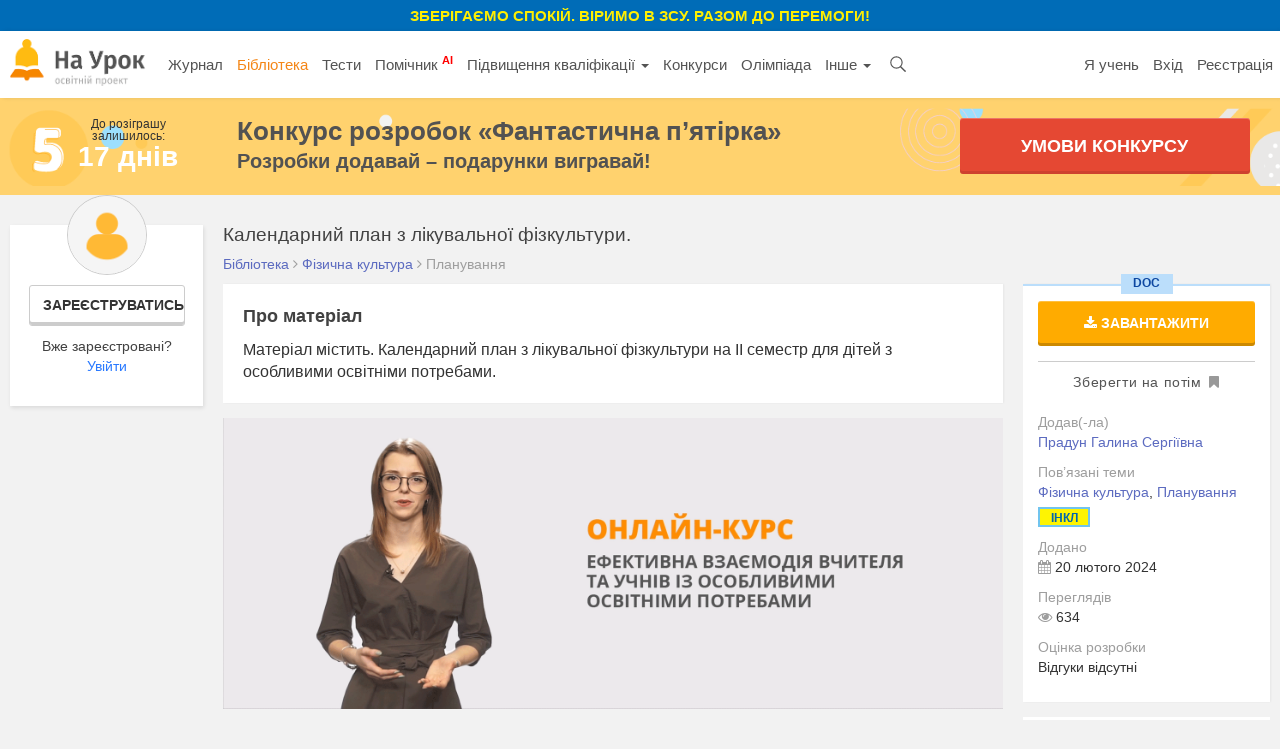

--- FILE ---
content_type: text/html; charset=UTF-8
request_url: https://naurok.com.ua/kalendarniy-plan-z-likuvalno-fizkulturi-397947.html
body_size: 12925
content:
<!DOCTYPE html>
<html lang="uk-UA">

<head>
    <meta charset="UTF-8">
    <meta http-equiv="X-UA-Compatible" content="IE=edge">
    <meta name="viewport" content="width=device-width, initial-scale=1">
    <meta name="mobile-web-app-capable" content="yes">
    <meta name="apple-mobile-web-app-capable" content="yes">
    <meta name="apple-mobile-web-app-status-bar-style" content="black">
    <meta name="apple-mobile-web-app-title" content="На Урок!">
    <meta name="msapplication-TileColor" content="#5362c2">
    <meta name="facebook-domain-verification" content="9rk85qao66qua0tv6q7wqsh2d1v8nx" />
    <link rel="icon" href="/favicon.ico" type="image/x-icon" />
    <link rel="shortcut icon" href="/favicon.ico" type="image/x-icon" />
    <link rel="manifest" href="/manifest_push.json">

    <meta name="csrf-param" content="_csrf">
<meta name="csrf-token" content="CpAiYJtIBIc0wIMlWMltH_M0c8YXqn2PZ6-O7kIZtsZg4UgBwgJSslGJ5HEB_jhZtGseoXrmBdBf3NSoDGv6lw==">

    <title>Календарний план з лікувальної фізкультури.</title>
    <meta name="google-site-verification" content="_PAYSIZqXxorQuFLK8-yW4jkm-0L1wmWwzeF7nncqtU" />
    <meta name="p:domain_verify" content="e271d058d4ce5f3f27e95941cca71b49" />
    <!-- Global site tag (gtag.js) - Google Analytics -->
<script async src="https://www.googletagmanager.com/gtag/js?id=UA-108352460-1"></script>
<script>
  window.dataLayer = window.dataLayer || [];
  function gtag(){dataLayer.push(arguments);}
  gtag('js', new Date());

  gtag('config', 'UA-108352460-1');
</script>

<!-- Facebook Pixel Code -->
<script nonce="NBEUuxqg">
!function(f,b,e,v,n,t,s){if(f.fbq)return;n=f.fbq=function(){n.callMethod?
n.callMethod.apply(n,arguments):n.queue.push(arguments)};if(!f._fbq)f._fbq=n;
n.push=n;n.loaded=!0;n.version='2.0';n.queue=[];t=b.createElement(e);t.async=!0;
t.src=v;s=b.getElementsByTagName(e)[0];s.parentNode.insertBefore(t,s)}(window,
document,'script','https://connect.facebook.net/en_US/fbevents.js');

fbq('init', '2848658688748262');
fbq('set','agent','tmgoogletagmanager', '2848658688748262');
fbq('track', "PageView");
</script>
<noscript><img height="1" width="1" style="display:none"
src="https://www.facebook.com/tr?id=2848658688748262&ev=PageView&noscript=1"
/></noscript>
<!-- End Facebook Pixel Code →

<!-- Google Tag Manager -->
<script>(function(w,d,s,l,i){w[l]=w[l]||[];w[l].push({'gtm.start':
new Date().getTime(),event:'gtm.js'});var f=d.getElementsByTagName(s)[0],
j=d.createElement(s),dl=l!='dataLayer'?'&l='+l:'';j.async=true;j.src=
'https://www.googletagmanager.com/gtm.js?id='+i+dl;f.parentNode.insertBefore(j,f);
})(window,document,'script','dataLayer','GTM-KV2LQMH');</script>
<!-- End Google Tag Manager -->

    <meta name="description" content="Матеріал містить.
Календарний план з лікувальної фізкультури на ІІ семестр для дітей з особливими освітніми потребами.">
<meta name="keywords" content="скачати, планування, календарний, план, лікувальної, фізкультури">
<meta name="author" content="Прадун Галина Сергіївна">
<meta property="og:title" content="Календарний план з лікувальної фізкультури.">
<meta property="og:description" content="Матеріал містить.
Календарний план з лікувальної фізкультури на ІІ семестр для дітей з особливими освітніми потребами.">
<meta property="og:type" content="website">
<meta property="og:url" content="https://naurok.com.ua/kalendarniy-plan-z-likuvalno-fizkulturi-397947.html">
<meta property="og:image" content="https://naurok.com.ua/uploads/graph/kal/y/kalendarniy-plan-z-likuvalno-fizkulturi-397947_1708430345.png">
<meta property="og:image:width" content="700">
<meta property="og:image:height" content="368">
<meta property="fb:app_id" content="589149888143238">
<meta property="og:locale" content="uk_UA">
<link href="https://naurok.com.ua/kalendarniy-plan-z-likuvalno-fizkulturi-397947.html" rel="canonical">
<link href="/assets/f0db75bd7fb3b61fd5c2b967f1a77e3e/css/bootstrap.css" rel="stylesheet">
<link href="/css/site.full.css?v1.37.11" rel="stylesheet">
<link href="/css/latest.css?v13.16" rel="stylesheet">

    <!-- Facebook Pixel Code -->
    <script>
        !function (f, b, e, v, n, t, s) {
            if (f.fbq) return; n = f.fbq = function () {
                n.callMethod ?
                n.callMethod.apply(n, arguments) : n.queue.push(arguments)
            };
            if (!f._fbq) f._fbq = n; n.push = n; n.loaded = !0; n.version = '2.0';
            n.queue = []; t = b.createElement(e); t.async = !0;
            t.src = v; s = b.getElementsByTagName(e)[0];
            s.parentNode.insertBefore(t, s)
        }(window, document, 'script',
            'https://connect.facebook.net/en_US/fbevents.js');
        fbq('init', '186487121900322');
        fbq('track', 'PageView');
    </script>
    <noscript><img height="1" width="1" style="display:none"
            src="https://www.facebook.com/tr?id=186487121900322&ev=PageView&noscript=1" /></noscript>
    <!-- End Facebook Pixel Code -->


        

</head>

<body><div class="header-promo-webinar hidden-xs" style="    font-weight: bold;
    background: #006cb7;
    padding: 5px;
    text-align: center;
    color: #ffef00;
    font-size: 15px;
    text-transform: uppercase;">
    <div style="font-weight:bold;">Зберігаємо спокій. Віримо в ЗСУ. Разом до перемоги!
    </div>
</div>
<!-- Google Tag Manager (noscript) -->
<noscript><iframe src="https://www.googletagmanager.com/ns.html?id=GTM-KV2LQMH"
height="0" width="0" style="display:none;visibility:hidden"></iframe></noscript>
<!-- End Google Tag Manager (noscript) -->


<div id="fb-root"></div>
<script>(function (d, s, id) {
        var js, fjs = d.getElementsByTagName(s)[0];
        if (d.getElementById(id)) return;
        js = d.createElement(s); js.id = id;
        js.src = 'https://connect.facebook.net/uk_UA/sdk.js#xfbml=1&version=v2.12&appId=202494839791576';
        fjs.parentNode.insertBefore(js, fjs);
    }(document, 'script', 'facebook-jssdk'));</script>
<nav id="w0" class="navbar-inverse navbar-static-top main-nav navbar"><div class="container-fluid"><div class="navbar-header"><button type="button" class="navbar-toggle" data-toggle="collapse" data-target="#w0-collapse"><span class="sr-only">Toggle navigation</span>
<span class="icon-bar"></span>
<span class="icon-bar"></span>
<span class="icon-bar"></span></button><a class="navbar-brand" href="/"><img src="/img/logo4.png" height="47" alt="На Урок для вчителя" /></a></div><div id="w0-collapse" class="collapse navbar-collapse"><ul id="w1" class="navbar-nav nav"><li class="menu-item"><a href="/journal">Журнал</a></li>
<li class="menu-item active"><a href="/biblioteka">Бібліотека</a></li>
<li class="menu-item"><a href="/test">Тести</a></li>
<li class="menu-item"><a href="/assistant">Помічник <sup style="color:red; font-weight:bold;">AI</sup></a></li>
<li class="menu-item dropdown dropdown"><a class="dropdown-toggle" href="/upgrade" data-toggle="dropdown">Підвищення кваліфікації <span class="caret"></span></a><ul id="w2" class="dropdown-menu"><li><a href="/upgrade" tabindex="-1">Всі можливості</a></li>
<li><a href="/webinar" tabindex="-1">Вебінари</a></li>
<li><a href="/conference" tabindex="-1">Конференції</a></li>
<li><a href="/courses" tabindex="-1">Курси</a></li></ul></li>
<li class="menu-item"><a href="/konkurs">Конкурси</a></li>
<li class="menu-item"><a href="/olimpiada">Олімпіада</a></li>
<li class="menu-item dropdown dropdown"><a class="dropdown-toggle" href="#" data-toggle="dropdown">Інше <span class="caret"></span></a><ul id="w3" class="dropdown-menu"><li class="menu-item"><a href="/chat" tabindex="-1">Чат <sup style="color:red; font-weight:bold;">AI</sup></a></li>
<li><a href="/labs" tabindex="-1">Лабораторні</a></li>
<li><a href="/project" tabindex="-1">Проєкти</a></li></ul></li>
<li class="menu-item search-menu-item"><a class="head-search-icon" href="javascript:void(0)" onClick="$('.head-search-input').show(); $('.menu-item').hide();"></a></li>
<li><form class="navbar-form head-search-input" action="/site/search" role="search">
                           <div class="head-search-group">
                              <input type="text" name="q" placeholder="Введіть запит" class="form-control" value="" />
                              <button class="head-search-button">&nbsp;</button>
                              <span onClick="$('.head-search-input').hide();  $('.menu-item').show();" class="close-search-form">×</span>
                          </div>

                </form></li></ul><ul id="w4" class="navbar-nav navbar-right nav"><li class="hidden-sm"><a href="https://naurok.ua/start">Я учень</a></li>
<li><a href="/login">Вхід</a></li>
<li class="hidden-sm"><a href="/registration">Реєстрація</a></li></ul></div></div></nav>        <div class="contest-promo hidden-xs" style="background-image:url('/img/five-wide-2.png'); background-size: contain;
background-position: left center; background-color:#ffd26e;">
    <div class="contest-promo-inner">
        <div class="row">
            <div class="col-md-2 hidden-sm hidden-xs" style="padding-right:0;">
                <div class="text-center">
                    <div style="font-size:12px; line-height:12px;">До розіграшу<br />залишилось:</div>
                    <div class="contest-days-left">
                                                17 днів</div>
                </div>
            </div>
            <div class="col-md-7 col-sm-8 col-xs-12">
                <a class="title-link" style="color:#525252; font-weight:bold; font-size:26px; line-height:26px;"
                    href="https://naurok.com.ua/five">Конкурс розробок <nobr>«Фантастична п’ятірка»</nobr></a>
                <div style="color:#525252; font-weight:bold; font-size:20px; ">Розробки додавай – подарунки вигравай!</div>
            </div>
            <div class="col-md-3 col-sm-4 col-xs-12">
                <a href="/five" class="sth-btn-shaped sth-btn-shaped-lime animated pulse" style="border-radius:3px;">
                    Умови конкурсу
                </a>
            </div>
        </div>
    </div>
    </div>
    
       <div class="container-fluid">
                
<style>
    .alert.unavailable {
        margin-top: 5px;
        padding: 2px;
        font-size: 13px;
        text-align: center;
        margin-bottom: 10px;
    }

    .fixed-bottom-overlay.socialbar {
        background-color: #fff;
    }
</style>


<div class="library library-single">
    <div class="row">
        <div class="col-md-2 hidden-sm hidden-xs">
                            <div class="personal-sidebar profile-sidebar" style="margin-top:0;">
                                            <div class="profile-info">
                            <img class="profile-avatar" src="/img/default-avatar.png" />
                            <div class="profile-reginfo"><a href="#" data-toggle="modal" data-target="#registration" class="btn btn-default btn-sm btn-block">Зареєструватись</a>Вже зареєстровані?<br /><a href="/login">Увійти</a></div>
                        </div>
                    
                </div>
        </div>
        <div class="col-md-10 col-sm-12">
            <h1 class="h1-block h1-single" title="Календарний план з лікувальної фізкультури.">Календарний план з лікувальної фізкультури.</h1>

            <div class="breadcrumb breadcrumb-single" itemscope="" itemtype="http://schema.org/BreadcrumbList">
                <span itemprop="itemListElement" itemscope="" itemtype="http://schema.org/ListItem">
                    <a itemprop="item" href="https://naurok.com.ua/biblioteka">
                        <span itemprop="name">Бібліотека</span>
                    </a>
                    <meta itemprop="position" content="1">
                </span>
                 <i class="fa fa-angle-right"
                        aria-hidden="true"></i>
                    <span itemprop="itemListElement" itemscope="" itemtype="http://schema.org/ListItem">
                        <a itemprop="item" href="https://naurok.com.ua/biblioteka/fizichna-kultura">
                            <span itemprop="name">Фізична культура</span>
                        </a>
                        <meta itemprop="position" content="2">
                    </span>
                                                                                    <i class="fa fa-angle-right" aria-hidden="true"></i>
                    <span>Планування</span>
                            </div>

            <div class="row">
                <div class="col-md-9 col-sm-8 col-xs-12">
                                                            
                                                                                
                                            <div class="content-block">
                            <div class="block-head">Про матеріал</div>
                            Матеріал містить.
Календарний план з лікувальної фізкультури на ІІ семестр для дітей з особливими освітніми потребами.                        </div>
                                                            <div class="hidden-xs">
                        
                                                    <a class="show-time-item margbottom" href="/site/go/156"><img src="https://naurok.com.ua/uploads/banner/156/1627027457.gif" width="100%" alt="" target="_blank"></a>                                            </div>
                    
                    
                    

                        <div class="document-content-block">
                                                                            <div class="content-block">
                    <div class="doc-content-head">Перегляд файлу</div>
                    <div class="doc-content" style="overflow-x: scroll;">
                        		<div>
			<div style="float:left">
				<p style="margin-top:0pt; margin-bottom:0pt; line-height:normal; font-size:22pt">
					<strong><span style="font-family:'Times New Roman'; ">&#xa0;</span></strong>
				</p>
			</div>
			<table cellspacing="0" cellpadding="0" style="width:562.55pt; border:0.75pt solid #000000; border-collapse:collapse">
				<tr>
					<td colspan="5" style="width:551pt; border-bottom:0.75pt solid #000000; padding-right:5.03pt; padding-left:5.03pt; vertical-align:top">
						<p style="margin-top:0pt; margin-bottom:0pt; text-align:center; line-height:normal; font-size:22pt">
							<strong><span style="font-family:'Times New Roman'; ">Календарний план з лікувальної фізкультури</span></strong>
						</p>
						<p style="margin-top:0pt; margin-bottom:0pt; text-align:center; line-height:normal; font-size:22pt">
							для учнів 3 класу на ІІ семестр.
						</p>
					</td>
				</tr>
				<tr>
					<td style="width:34.2pt; border-top:0.75pt solid #000000; border-right:0.75pt solid #000000; border-bottom:0.75pt solid #000000; padding-right:5.03pt; padding-left:5.03pt; vertical-align:top">
						<p style="margin-top:0pt; margin-bottom:0pt; line-height:normal">
							<span style="font-family:'Times New Roman'">Номер уроку</span>
						</p>
					</td>
					<td style="width:322.2pt; border:0.75pt solid #000000; padding-right:5.03pt; padding-left:5.03pt; vertical-align:top">
						<p style="margin-top:0pt; margin-bottom:0pt; line-height:normal; font-size:14pt">
							<span style="font-family:'Times New Roman'">&#xa0;&#xa0;&#xa0;&#xa0;&#xa0;&#xa0;&#xa0;&#xa0;&#xa0;&#xa0;&#xa0;&#xa0;&#xa0;&#xa0;&#xa0;&#xa0; </span><span style="font-family:'Times New Roman'">Зміст навчального матеріалу </span>
						</p>
					</td>
					<td style="width:52.2pt; border:0.75pt solid #000000; padding-right:5.03pt; padding-left:5.03pt; vertical-align:top">
						<p style="margin-top:0pt; margin-bottom:0pt; line-height:normal">
							<span style="font-family:'Times New Roman'">Кількість </span>
						</p>
						<p style="margin-top:0pt; margin-bottom:0pt; line-height:normal; font-size:14pt">
							<span style="font-family:'Times New Roman'; font-size:11pt">годин</span><span style="font-family:'Times New Roman'">&#xa0;&#xa0;&#xa0;&#xa0;&#xa0;&#xa0;&#xa0;&#xa0;&#xa0; </span>
						</p>
					</td>
					<td style="width:52.2pt; border:0.75pt solid #000000; padding-right:5.03pt; padding-left:5.03pt; vertical-align:top">
						<p style="margin-top:0pt; margin-bottom:0pt; line-height:normal; font-size:12pt">
							<span style="font-family:'Times New Roman'">Дата </span>
						</p>
						<p style="margin-top:0pt; margin-bottom:0pt; line-height:normal; font-size:12pt">
							<span style="font-family:'Times New Roman'">&#xa0;</span>
						</p>
					</td>
					<td style="width:47pt; border-top:0.75pt solid #000000; border-left:0.75pt solid #000000; border-bottom:0.75pt solid #000000; padding-right:5.03pt; padding-left:5.03pt; vertical-align:top">
						<p style="margin-top:0pt; margin-bottom:0pt; line-height:normal; font-size:12pt">
							<span style="font-family:'Times New Roman'">Нотатки</span><span style="font-family:'Times New Roman'">&#xa0; </span>
						</p>
					</td>
				</tr>
				<tr style="height:107.85pt">
					<td style="width:34.2pt; border-top:0.75pt solid #000000; border-right:0.75pt solid #000000; border-bottom:0.75pt solid #000000; padding-right:5.03pt; padding-left:5.03pt; vertical-align:top">
						<p style="margin-top:0pt; margin-bottom:0pt; line-height:normal; font-size:14pt">
							<span style="font-family:'Times New Roman'">17</span>
						</p>
					</td>
					<td style="width:322.2pt; border:0.75pt solid #000000; padding-right:5.03pt; padding-left:5.03pt; vertical-align:top">
						<p style="margin-top:0pt; margin-bottom:0pt; line-height:normal; font-size:14pt">
							<span style="font-family:'Times New Roman'">Правила поведінки.</span><span style="font-family:'Times New Roman'">&#xa0; </span><span style="font-family:'Times New Roman'">Ходьба: на носках, п’ятах, із високим підійманням стегна, з різним положенням рук. Повільний біг зі збереженням правильної постави.</span><span style="font-family:'Times New Roman'">&#xa0; </span><span style="font-family:'Times New Roman'">Вправи для формування правильної постави</span><span style="font-family:'Times New Roman'">&#xa0; </span><span style="font-family:'Times New Roman'">та профілактики плоскостопості.</span>
						</p>
						<p style="margin-top:0pt; margin-bottom:0pt; line-height:normal; font-size:14pt">
							<span style="font-family:'Times New Roman'">Рухлива гра «Визнач помилку». Вправи на відновлення дихання. </span>
						</p>
					</td>
					<td style="width:52.2pt; border:0.75pt solid #000000; padding-right:5.03pt; padding-left:5.03pt; vertical-align:top">
						<p style="margin-top:0pt; margin-bottom:0pt; line-height:normal; font-size:14pt">
							<span style="font-family:'Times New Roman'">&#xa0;&#xa0;&#xa0;&#xa0; </span><span style="font-family:'Times New Roman'">1</span>
						</p>
					</td>
					<td style="width:52.2pt; border:0.75pt solid #000000; padding-right:5.03pt; padding-left:5.03pt; vertical-align:top">
						<p style="margin-top:0pt; margin-bottom:0pt; line-height:normal; font-size:14pt">
							<span style="font-family:'Times New Roman'">&#xa0;</span>
						</p>
					</td>
					<td style="width:47pt; border-top:0.75pt solid #000000; border-left:0.75pt solid #000000; border-bottom:0.75pt solid #000000; padding-right:5.03pt; padding-left:5.03pt; vertical-align:top">
						<p style="margin-top:0pt; margin-bottom:0pt; line-height:normal; font-size:14pt">
							<span style="font-family:'Times New Roman'">&#xa0;</span>
						</p>
					</td>
				</tr>
				<tr style="height:66.9pt">
					<td style="width:34.2pt; border-top:0.75pt solid #000000; border-right:0.75pt solid #000000; border-bottom:0.75pt solid #000000; padding-right:5.03pt; padding-left:5.03pt; vertical-align:top">
						<p style="margin-top:0pt; margin-bottom:0pt; line-height:normal; font-size:14pt">
							<span style="font-family:'Times New Roman'">18</span>
						</p>
					</td>
					<td style="width:322.2pt; border:0.75pt solid #000000; padding-right:5.03pt; padding-left:5.03pt; vertical-align:top">
						<p style="margin-top:0pt; margin-bottom:0pt; line-height:normal; font-size:14pt">
							<span style="font-family:'Times New Roman'">Організовуючі вправи. Повільний біг зі збереженням правильної постави.</span><span style="font-family:'Times New Roman'">&#xa0; </span><span style="font-family:'Times New Roman'">Вправи для формування правильної постави</span><span style="font-family:'Times New Roman'">&#xa0; </span><span style="font-family:'Times New Roman'">та профілактики плоскостопості.</span>
						</p>
						<p style="margin-top:0pt; margin-bottom:0pt; line-height:normal; font-size:14pt">
							<span style="font-family:'Times New Roman'">Рухлива гра. Вправи на відновлення дихання.</span><span style="font-family:'Times New Roman'">&#xa0; </span><span style="font-family:'Times New Roman'">Гра. </span>
						</p>
					</td>
					<td style="width:52.2pt; border:0.75pt solid #000000; padding-right:5.03pt; padding-left:5.03pt; vertical-align:top">
						<p style="margin-top:0pt; margin-bottom:0pt; line-height:normal; font-size:14pt">
							<span style="font-family:'Times New Roman'">&#xa0;&#xa0;&#xa0;&#xa0; </span><span style="font-family:'Times New Roman'">1</span>
						</p>
					</td>
					<td style="width:52.2pt; border:0.75pt solid #000000; padding-right:5.03pt; padding-left:5.03pt; vertical-align:top">
						<p style="margin-top:0pt; margin-bottom:0pt; line-height:normal; font-size:14pt">
							<span style="font-family:'Times New Roman'">&#xa0;</span>
						</p>
					</td>
					<td style="width:47pt; border-top:0.75pt solid #000000; border-left:0.75pt solid #000000; border-bottom:0.75pt solid #000000; padding-right:5.03pt; padding-left:5.03pt; vertical-align:top">
						<p style="margin-top:0pt; margin-bottom:0pt; line-height:normal; font-size:14pt">
							<span style="font-family:'Times New Roman'">&#xa0;</span>
						</p>
					</td>
				</tr>
				<tr style="height:105.4pt">
					<td style="width:34.2pt; border-top:0.75pt solid #000000; border-right:0.75pt solid #000000; border-bottom:0.75pt solid #000000; padding-right:5.03pt; padding-left:5.03pt; vertical-align:top">
						<p style="margin-top:0pt; margin-bottom:10pt; line-height:115%; font-size:14pt">
							<span style="font-family:'Times New Roman'">19</span>
						</p>
					</td>
					<td style="width:322.2pt; border:0.75pt solid #000000; padding-right:5.03pt; padding-left:5.03pt; vertical-align:top">
						<p style="margin-top:0pt; margin-bottom:10pt; line-height:115%; font-size:14pt">
							<span style="font-family:'Times New Roman'">Вправи на збільшення вентиляції легенів. Організовуючі вправи. Різновиди ходьби. Біг з утриманням правильної постави.</span><span style="font-family:'Times New Roman'">&#xa0; </span><span style="font-family:'Times New Roman'">Вправи з гімнастичними палицями. Вправи на формування правильної постави в положенні лежачі і сидячи.</span><span style="font-family:'Times New Roman'">&#xa0; </span><span style="font-family:'Times New Roman'">Ходьба з вправами на відновлення дихання.</span>
						</p>
					</td>
					<td style="width:52.2pt; border:0.75pt solid #000000; padding-right:5.03pt; padding-left:5.03pt; vertical-align:top">
						<p style="margin-top:0pt; margin-bottom:10pt; text-align:center; line-height:115%; font-size:14pt">
							<span style="font-family:'Times New Roman'">1</span>
						</p>
					</td>
					<td style="width:52.2pt; border:0.75pt solid #000000; padding-right:5.03pt; padding-left:5.03pt; vertical-align:top">
						<p style="margin-top:0pt; margin-bottom:10pt; line-height:115%; font-size:14pt">
							<span style="font-family:'Times New Roman'">&#xa0;</span>
						</p>
					</td>
					<td style="width:47pt; border-top:0.75pt solid #000000; border-left:0.75pt solid #000000; border-bottom:0.75pt solid #000000; padding-right:5.03pt; padding-left:5.03pt; vertical-align:top">
						<p style="margin-top:0pt; margin-bottom:0pt; line-height:normal; font-size:14pt">
							<span style="font-family:'Times New Roman'">&#xa0;</span>
						</p>
					</td>
				</tr>
				<tr style="height:147.05pt">
					<td style="width:34.2pt; border-top:0.75pt solid #000000; border-right:0.75pt solid #000000; border-bottom:0.75pt solid #000000; padding-right:5.03pt; padding-left:5.03pt; vertical-align:top">
						<p style="margin-top:0pt; margin-bottom:10pt; line-height:115%; font-size:14pt">
							<span style="font-family:'Times New Roman'">20</span>
						</p>
					</td>
					<td style="width:322.2pt; border:0.75pt solid #000000; padding-right:5.03pt; padding-left:5.03pt; vertical-align:top">
						<p style="margin-top:0pt; margin-bottom:10pt; line-height:115%; font-size:14pt">
							<span style="font-family:'Times New Roman'">Вправи на збільшення вентиляції легенів. Організовуючі вправи: шикування, розмикання, повороти на місці. Різновиди ходьби. Біг з утриманням правильної постави.</span><span style="font-family:'Times New Roman'">&#xa0; </span><span style="font-family:'Times New Roman'">Вправи з гімнастичними палицями. Вправи на формування правильної постави в положенні лежачі і сидячи. Рухлива гра</span><span style="font-family:'Times New Roman'">&#xa0; </span><span style="font-family:'Times New Roman'">«Місток». Ходьба з вправами на відновлення дихання.</span>
						</p>
					</td>
					<td style="width:52.2pt; border:0.75pt solid #000000; padding-right:5.03pt; padding-left:5.03pt; vertical-align:top">
						<p style="margin-top:0pt; margin-bottom:10pt; text-align:center; line-height:115%; font-size:14pt">
							<span style="font-family:'Times New Roman'">1</span>
						</p>
					</td>
					<td style="width:52.2pt; border:0.75pt solid #000000; padding-right:5.03pt; padding-left:5.03pt; vertical-align:top">
						<p style="margin-top:0pt; margin-bottom:10pt; line-height:115%; font-size:14pt">
							<span style="font-family:'Times New Roman'">&#xa0;</span>
						</p>
					</td>
					<td style="width:47pt; border-top:0.75pt solid #000000; border-left:0.75pt solid #000000; border-bottom:0.75pt solid #000000; padding-right:5.03pt; padding-left:5.03pt; vertical-align:top">
						<p style="margin-top:0pt; margin-bottom:0pt; line-height:normal; font-size:14pt">
							<span style="font-family:'Times New Roman'">&#xa0;</span>
						</p>
					</td>
				</tr>
				<tr style="height:88.5pt">
					<td style="width:34.2pt; border-top:0.75pt solid #000000; border-right:0.75pt solid #000000; border-bottom:0.75pt solid #000000; padding-right:5.03pt; padding-left:5.03pt; vertical-align:top">
						<p style="margin-top:0pt; margin-bottom:10pt; line-height:115%; font-size:14pt">
							<span style="font-family:'Times New Roman'">21</span>
						</p>
					</td>
					<td style="width:322.2pt; border:0.75pt solid #000000; padding-right:5.03pt; padding-left:5.03pt; vertical-align:top">
						<p style="margin-top:0pt; margin-bottom:10pt; line-height:115%; font-size:14pt">
							<span style="font-family:'Times New Roman'">Вправи на збільшення вентиляції легенів. Організовуючі вправи. Ходьба.</span><span style="font-family:'Times New Roman'">&#xa0; </span><span style="font-family:'Times New Roman'">Біг на носках. Вправи на формування правильної постави в положенні лежачі і сидячи. Рухлива гра «Метелики». Вправи на відновлення дихання і розслаблення.</span>
						</p>
					</td>
					<td style="width:52.2pt; border:0.75pt solid #000000; padding-right:5.03pt; padding-left:5.03pt; vertical-align:top">
						<p style="margin-top:0pt; margin-bottom:10pt; text-align:center; line-height:115%; font-size:14pt">
							<span style="font-family:'Times New Roman'">1</span>
						</p>
					</td>
					<td style="width:52.2pt; border:0.75pt solid #000000; padding-right:5.03pt; padding-left:5.03pt; vertical-align:top">
						<p style="margin-top:0pt; margin-bottom:10pt; line-height:115%; font-size:14pt">
							<span style="font-family:'Times New Roman'">&#xa0;</span>
						</p>
					</td>
					<td style="width:47pt; border-top:0.75pt solid #000000; border-left:0.75pt solid #000000; border-bottom:0.75pt solid #000000; padding-right:5.03pt; padding-left:5.03pt; vertical-align:top">
						<p style="margin-top:0pt; margin-bottom:0pt; line-height:normal; font-size:14pt">
							<span style="font-family:'Times New Roman'">&#xa0;</span>
						</p>
					</td>
				</tr>
				<tr style="height:42pt">
					<td style="width:34.2pt; border-top:0.75pt solid #000000; border-right:0.75pt solid #000000; border-bottom:0.75pt solid #000000; padding-right:5.03pt; padding-left:5.03pt; vertical-align:top">
						<p style="margin-top:0pt; margin-bottom:10pt; line-height:115%; font-size:14pt">
							<span style="font-family:'Times New Roman'">22</span>
						</p>
					</td>
					<td style="width:322.2pt; border:0.75pt solid #000000; padding-right:5.03pt; padding-left:5.03pt; vertical-align:top">
						<p style="margin-top:0pt; margin-bottom:10pt; line-height:115%; font-size:14pt">
							<span style="font-family:'Times New Roman'">Організовуючі вправи. Біг на носках. Вправи для профілактики плоскостопості. Самоконтроль за поставою. Вправи для формування правильної постави. Рівновага. Вправи на розслаблення. Гра.</span>
						</p>
					</td>
					<td style="width:52.2pt; border:0.75pt solid #000000; padding-right:5.03pt; padding-left:5.03pt; vertical-align:top">
						<p style="margin-top:0pt; margin-bottom:10pt; text-align:center; line-height:115%; font-size:14pt">
							<span style="font-family:'Times New Roman'">1</span>
						</p>
					</td>
					<td style="width:52.2pt; border:0.75pt solid #000000; padding-right:5.03pt; padding-left:5.03pt; vertical-align:top">
						<p style="margin-top:0pt; margin-bottom:10pt; line-height:115%; font-size:14pt">
							<span style="font-family:'Times New Roman'">&#xa0;</span>
						</p>
					</td>
					<td style="width:47pt; border-top:0.75pt solid #000000; border-left:0.75pt solid #000000; border-bottom:0.75pt solid #000000; padding-right:5.03pt; padding-left:5.03pt; vertical-align:top">
						<p style="margin-top:0pt; margin-bottom:0pt; line-height:normal; font-size:14pt">
							<span style="font-family:'Times New Roman'">&#xa0;</span>
						</p>
					</td>
				</tr>
				<tr style="height:33pt">
					<td style="width:34.2pt; border-top:0.75pt solid #000000; border-right:0.75pt solid #000000; border-bottom:0.75pt solid #000000; padding-right:5.03pt; padding-left:5.03pt; vertical-align:top">
						<p style="margin-top:0pt; margin-bottom:10pt; line-height:115%; font-size:14pt">
							<span style="font-family:'Times New Roman'">23</span>
						</p>
					</td>
					<td style="width:322.2pt; border:0.75pt solid #000000; padding-right:5.03pt; padding-left:5.03pt; vertical-align:top">
						<p style="margin-top:0pt; margin-bottom:0pt; line-height:normal; font-size:14pt">
							<span style="font-family:'Times New Roman'">Організовуючі вправи. Ходьба, різновиди ходьби. Танцювальні кроки.</span><span style="font-family:'Times New Roman'">&#xa0; </span><span style="font-family:'Times New Roman'">Повільний біг. Комплекс вправ ранкової гімнастики.</span><span style="font-family:'Times New Roman'">&#xa0; </span><span style="font-family:'Times New Roman'">Лазіння по гімнастичній лаві. Вправи на рівновагу. Гра.</span>
						</p>
					</td>
					<td style="width:52.2pt; border:0.75pt solid #000000; padding-right:5.03pt; padding-left:5.03pt; vertical-align:top">
						<p style="margin-top:0pt; margin-bottom:10pt; text-align:center; line-height:115%; font-size:14pt">
							<span style="font-family:'Times New Roman'">1</span>
						</p>
					</td>
					<td style="width:52.2pt; border:0.75pt solid #000000; padding-right:5.03pt; padding-left:5.03pt; vertical-align:top">
						<p style="margin-top:0pt; margin-bottom:10pt; line-height:115%; font-size:14pt">
							<span style="font-family:'Times New Roman'">&#xa0;</span>
						</p>
					</td>
					<td style="width:47pt; border-top:0.75pt solid #000000; border-left:0.75pt solid #000000; border-bottom:0.75pt solid #000000; padding-right:5.03pt; padding-left:5.03pt; vertical-align:top">
						<p style="margin-top:0pt; margin-bottom:0pt; line-height:normal; font-size:14pt">
							<span style="font-family:'Times New Roman'">&#xa0;</span>
						</p>
					</td>
				</tr>
				<tr style="height:12.75pt">
					<td style="width:34.2pt; border-top:0.75pt solid #000000; border-right:0.75pt solid #000000; border-bottom:0.75pt solid #000000; padding-right:5.03pt; padding-left:5.03pt; vertical-align:top">
						<p style="margin-top:0pt; margin-bottom:0pt; line-height:normal">
							<span style="font-family:'Times New Roman'">Номер уроку</span>
						</p>
					</td>
					<td style="width:322.2pt; border:0.75pt solid #000000; padding-right:5.03pt; padding-left:5.03pt; vertical-align:top">
						<p style="margin-top:0pt; margin-bottom:0pt; line-height:normal; font-size:14pt">
							<span style="font-family:'Times New Roman'">&#xa0;&#xa0;&#xa0;&#xa0;&#xa0;&#xa0;&#xa0;&#xa0;&#xa0;&#xa0;&#xa0;&#xa0;&#xa0;&#xa0;&#xa0;&#xa0; </span><span style="font-family:'Times New Roman'">Зміст навчального матеріалу </span>
						</p>
					</td>
					<td style="width:52.2pt; border:0.75pt solid #000000; padding-right:5.03pt; padding-left:5.03pt; vertical-align:top">
						<p style="margin-top:0pt; margin-bottom:0pt; line-height:normal">
							<span style="font-family:'Times New Roman'">Кількість </span>
						</p>
						<p style="margin-top:0pt; margin-bottom:0pt; line-height:normal; font-size:14pt">
							<span style="font-family:'Times New Roman'; font-size:11pt">годин</span><span style="font-family:'Times New Roman'">&#xa0;&#xa0;&#xa0;&#xa0;&#xa0;&#xa0;&#xa0;&#xa0;&#xa0; </span>
						</p>
					</td>
					<td style="width:52.2pt; border:0.75pt solid #000000; padding-right:5.03pt; padding-left:5.03pt; vertical-align:top">
						<p style="margin-top:0pt; margin-bottom:0pt; line-height:normal; font-size:12pt">
							<span style="font-family:'Times New Roman'">Дата </span>
						</p>
						<p style="margin-top:0pt; margin-bottom:0pt; line-height:normal; font-size:12pt">
							<span style="font-family:'Times New Roman'">&#xa0;</span>
						</p>
					</td>
					<td style="width:47pt; border-top:0.75pt solid #000000; border-left:0.75pt solid #000000; border-bottom:0.75pt solid #000000; padding-right:5.03pt; padding-left:5.03pt; vertical-align:top">
						<p style="margin-top:0pt; margin-bottom:0pt; line-height:normal; font-size:12pt">
							<span style="font-family:'Times New Roman'">Нотатки</span><span style="font-family:'Times New Roman'">&#xa0; </span>
						</p>
					</td>
				</tr>
				<tr style="height:80.15pt">
					<td style="width:34.2pt; border-top:0.75pt solid #000000; border-right:0.75pt solid #000000; border-bottom:0.75pt solid #000000; padding-right:5.03pt; padding-left:5.03pt; vertical-align:top">
						<p style="margin-top:0pt; margin-bottom:10pt; line-height:115%; font-size:14pt">
							<span style="font-family:'Times New Roman'">24</span>
						</p>
					</td>
					<td style="width:322.2pt; border:0.75pt solid #000000; padding-right:5.03pt; padding-left:5.03pt; vertical-align:top">
						<p style="margin-top:0pt; margin-bottom:0pt; line-height:normal; font-size:14pt">
							<span style="font-family:'Times New Roman'">Організовуючі вправи. Ходьба. Танцювальні кроки.</span><span style="font-family:'Times New Roman'">&#xa0; </span><span style="font-family:'Times New Roman'">Повільний біг. Вправи з розвитку дрібної мускулатури рук. Комплекс вправ ранкової гімнастики.</span><span style="font-family:'Times New Roman'">&#xa0; </span><span style="font-family:'Times New Roman'">Лазіння по гімнастичній лаві. Вправи на рівновагу. Рухлива гра «До своїх прапорців». </span>
						</p>
					</td>
					<td style="width:52.2pt; border:0.75pt solid #000000; padding-right:5.03pt; padding-left:5.03pt; vertical-align:top">
						<p style="margin-top:0pt; margin-bottom:10pt; text-align:center; line-height:115%; font-size:14pt">
							<span style="font-family:'Times New Roman'">1</span>
						</p>
					</td>
					<td style="width:52.2pt; border:0.75pt solid #000000; padding-right:5.03pt; padding-left:5.03pt; vertical-align:top">
						<p style="margin-top:0pt; margin-bottom:10pt; line-height:115%; font-size:14pt">
							<span style="font-family:'Times New Roman'">&#xa0;</span>
						</p>
					</td>
					<td style="width:47pt; border-top:0.75pt solid #000000; border-left:0.75pt solid #000000; border-bottom:0.75pt solid #000000; padding-right:5.03pt; padding-left:5.03pt; vertical-align:top">
						<p style="margin-top:0pt; margin-bottom:0pt; line-height:normal; font-size:14pt">
							<span style="font-family:'Times New Roman'">&#xa0;</span>
						</p>
					</td>
				</tr>
				<tr style="height:70.95pt">
					<td style="width:34.2pt; border-top:0.75pt solid #000000; border-right:0.75pt solid #000000; border-bottom:0.75pt solid #000000; padding-right:5.03pt; padding-left:5.03pt; vertical-align:top">
						<p style="margin-top:0pt; margin-bottom:10pt; line-height:115%; font-size:14pt">
							<span style="font-family:'Times New Roman'">25</span>
						</p>
					</td>
					<td style="width:322.2pt; border:0.75pt solid #000000; padding-right:5.03pt; padding-left:5.03pt; vertical-align:top">
						<p style="margin-top:0pt; margin-bottom:10pt; line-height:115%; font-size:14pt">
							<span style="font-family:'Times New Roman'">Організовуючі вправи. Ходьба, вправи для м’язів стопи. Гімнастичний «м’який» біг на носках.</span><span style="font-family:'Times New Roman'">&#xa0;&#xa0; </span><span style="font-family:'Times New Roman'">Координуючі вправи в поєднанні з загальнорозвиваючими</span><span style="font-family:'Times New Roman'">&#xa0; </span><span style="font-family:'Times New Roman'">і дихальними. Рухлива гра.</span><span style="font-family:'Times New Roman'">&#xa0; </span>
						</p>
					</td>
					<td style="width:52.2pt; border:0.75pt solid #000000; padding-right:5.03pt; padding-left:5.03pt; vertical-align:top">
						<p style="margin-top:0pt; margin-bottom:10pt; text-align:center; line-height:115%; font-size:14pt">
							<span style="font-family:'Times New Roman'">1</span>
						</p>
					</td>
					<td style="width:52.2pt; border:0.75pt solid #000000; padding-right:5.03pt; padding-left:5.03pt; vertical-align:top">
						<p style="margin-top:0pt; margin-bottom:10pt; line-height:115%; font-size:14pt">
							<span style="font-family:'Times New Roman'">&#xa0;</span>
						</p>
					</td>
					<td style="width:47pt; border-top:0.75pt solid #000000; border-left:0.75pt solid #000000; border-bottom:0.75pt solid #000000; padding-right:5.03pt; padding-left:5.03pt; vertical-align:top">
						<p style="margin-top:0pt; margin-bottom:0pt; line-height:normal; font-size:14pt">
							<span style="font-family:'Times New Roman'">&#xa0;</span>
						</p>
					</td>
				</tr>
				<tr style="height:76.95pt">
					<td style="width:34.2pt; border-top:0.75pt solid #000000; border-right:0.75pt solid #000000; border-bottom:0.75pt solid #000000; padding-right:5.03pt; padding-left:5.03pt; vertical-align:top">
						<p style="margin-top:0pt; margin-bottom:10pt; line-height:115%; font-size:14pt">
							<span style="font-family:'Times New Roman'">26</span>
						</p>
					</td>
					<td style="width:322.2pt; border:0.75pt solid #000000; padding-right:5.03pt; padding-left:5.03pt; vertical-align:top">
						<p style="margin-top:0pt; margin-bottom:10pt; line-height:115%; font-size:14pt">
							<span style="font-family:'Times New Roman'">Організовуючі вправи.Танцювальні кроки.</span><span style="font-family:'Times New Roman'">&#xa0; </span><span style="font-family:'Times New Roman'">Фартлек. Вправи з розвитку дрібної мускулатури рук. Комплекс вправ ранкової гімнастики.</span><span style="font-family:'Times New Roman'">&#xa0; </span><span style="font-family:'Times New Roman'">Лазіння по гімнастичній лаві. Вправи на рівновагу. Рухлива гра.</span>
						</p>
					</td>
					<td style="width:52.2pt; border:0.75pt solid #000000; padding-right:5.03pt; padding-left:5.03pt; vertical-align:top">
						<p style="margin-top:0pt; margin-bottom:10pt; text-align:center; line-height:115%; font-size:14pt">
							<span style="font-family:'Times New Roman'">1</span>
						</p>
					</td>
					<td style="width:52.2pt; border:0.75pt solid #000000; padding-right:5.03pt; padding-left:5.03pt; vertical-align:top">
						<p style="margin-top:0pt; margin-bottom:10pt; line-height:115%; font-size:14pt">
							<span style="font-family:'Times New Roman'">&#xa0;</span>
						</p>
					</td>
					<td style="width:47pt; border-top:0.75pt solid #000000; border-left:0.75pt solid #000000; border-bottom:0.75pt solid #000000; padding-right:5.03pt; padding-left:5.03pt; vertical-align:top">
						<p style="margin-top:0pt; margin-bottom:0pt; line-height:normal; font-size:14pt">
							<span style="font-family:'Times New Roman'">&#xa0;</span>
						</p>
					</td>
				</tr>
				<tr style="height:108.5pt">
					<td style="width:34.2pt; border-top:0.75pt solid #000000; border-right:0.75pt solid #000000; border-bottom:0.75pt solid #000000; padding-right:5.03pt; padding-left:5.03pt; vertical-align:top">
						<p style="margin-top:0pt; margin-bottom:10pt; line-height:115%; font-size:14pt">
							<span style="font-family:'Times New Roman'">27</span>
						</p>
					</td>
					<td style="width:322.2pt; border:0.75pt solid #000000; padding-right:5.03pt; padding-left:5.03pt; vertical-align:top">
						<p style="margin-top:0pt; margin-bottom:10pt; line-height:115%; font-size:14pt">
							<span style="font-family:'Times New Roman'">Організовуючі вправи. Ходьба, вправи для м’язів стопи. Гімнастичний «м’який» біг на носках.</span><span style="font-family:'Times New Roman'">&#xa0;&#xa0; </span><span style="font-family:'Times New Roman'">Координуючі вправи в поєднанні з загальнорозвиваючими</span><span style="font-family:'Times New Roman'">&#xa0; </span><span style="font-family:'Times New Roman'">і дихальними (лежачі і стоячи в упорі на колінах). Рухлива гра.</span><span style="font-family:'Times New Roman'">&#xa0; </span><span style="font-family:'Times New Roman'">Вправи на розслаблення та відновлення дихання.</span>
						</p>
					</td>
					<td style="width:52.2pt; border:0.75pt solid #000000; padding-right:5.03pt; padding-left:5.03pt; vertical-align:top">
						<p style="margin-top:0pt; margin-bottom:10pt; text-align:center; line-height:115%; font-size:14pt">
							<span style="font-family:'Times New Roman'">1</span>
						</p>
					</td>
					<td style="width:52.2pt; border:0.75pt solid #000000; padding-right:5.03pt; padding-left:5.03pt; vertical-align:top">
						<p style="margin-top:0pt; margin-bottom:10pt; line-height:115%; font-size:14pt">
							<span style="font-family:'Times New Roman'">&#xa0;</span>
						</p>
					</td>
					<td style="width:47pt; border-top:0.75pt solid #000000; border-left:0.75pt solid #000000; border-bottom:0.75pt solid #000000; padding-right:5.03pt; padding-left:5.03pt; vertical-align:top">
						<p style="margin-top:0pt; margin-bottom:0pt; line-height:normal; font-size:14pt">
							<span style="font-family:'Times New Roman'">&#xa0;</span>
						</p>
					</td>
				</tr>
				<tr style="height:95.4pt">
					<td style="width:34.2pt; border-top:0.75pt solid #000000; border-right:0.75pt solid #000000; border-bottom:0.75pt solid #000000; padding-right:5.03pt; padding-left:5.03pt; vertical-align:top">
						<p style="margin-top:0pt; margin-bottom:10pt; line-height:115%; font-size:14pt">
							<span style="font-family:'Times New Roman'">28</span>
						</p>
					</td>
					<td style="width:322.2pt; border:0.75pt solid #000000; padding-right:5.03pt; padding-left:5.03pt; vertical-align:top">
						<p style="margin-top:0pt; margin-bottom:0pt; line-height:normal; font-size:14pt">
							<span style="font-family:'Times New Roman'">Організовуючі вправи: шикування, розмикання, повороти на місці. Різновиди ходьби. Фартлек. Вправи з розвитку дрібної мускулатури рук. Комплекс вправ ранкової гімнастики. Лазіння. Вправи з рівноваги. Рухлива гра.</span><span style="font-family:'Times New Roman'">&#xa0; </span><span style="font-family:'Times New Roman'">Ходьба з вправами на відновлення дихання.</span>
						</p>
						<p style="margin-top:0pt; margin-bottom:0pt; line-height:normal; font-size:14pt">
							<span style="font-family:'Times New Roman'">&#xa0;</span>
						</p>
					</td>
					<td style="width:52.2pt; border:0.75pt solid #000000; padding-right:5.03pt; padding-left:5.03pt; vertical-align:top">
						<p style="margin-top:0pt; margin-bottom:10pt; text-align:center; line-height:115%; font-size:14pt">
							<span style="font-family:'Times New Roman'">1</span>
						</p>
					</td>
					<td style="width:52.2pt; border:0.75pt solid #000000; padding-right:5.03pt; padding-left:5.03pt; vertical-align:top">
						<p style="margin-top:0pt; margin-bottom:10pt; line-height:115%; font-size:14pt">
							<span style="font-family:'Times New Roman'">&#xa0;</span>
						</p>
					</td>
					<td style="width:47pt; border-top:0.75pt solid #000000; border-left:0.75pt solid #000000; border-bottom:0.75pt solid #000000; padding-right:5.03pt; padding-left:5.03pt; vertical-align:top">
						<p style="margin-top:0pt; margin-bottom:0pt; line-height:normal; font-size:14pt">
							<span style="font-family:'Times New Roman'">&#xa0;</span>
						</p>
					</td>
				</tr>
				<tr style="height:132.75pt">
					<td style="width:34.2pt; border-top:0.75pt solid #000000; border-right:0.75pt solid #000000; border-bottom:0.75pt solid #000000; padding-right:5.03pt; padding-left:5.03pt; vertical-align:top">
						<p style="margin-top:0pt; margin-bottom:10pt; line-height:115%; font-size:14pt">
							<span style="font-family:'Times New Roman'">29</span>
						</p>
					</td>
					<td style="width:322.2pt; border:0.75pt solid #000000; padding-right:5.03pt; padding-left:5.03pt; vertical-align:top">
						<p style="margin-top:0pt; margin-bottom:10pt; line-height:115%; font-size:14pt">
							<span style="font-family:'Times New Roman'">Вправи на збільшення вентиляції легенів. Організовуючі вправи. Ходьба, вправи для м’язів стопи. Гімнастичний «м’який» біг на носках.</span><span style="font-family:'Times New Roman'">&#xa0;&#xa0; </span><span style="font-family:'Times New Roman'">Координуючі вправи в поєднанні з загальнорозвиваючими</span><span style="font-family:'Times New Roman'">&#xa0; </span><span style="font-family:'Times New Roman'">і дихальними (лежачі і стоячи в упорі на колінах). Рухлива гра.</span><span style="font-family:'Times New Roman'">&#xa0; </span>
						</p>
					</td>
					<td style="width:52.2pt; border:0.75pt solid #000000; padding-right:5.03pt; padding-left:5.03pt; vertical-align:top">
						<p style="margin-top:0pt; margin-bottom:10pt; text-align:center; line-height:115%; font-size:14pt">
							<span style="font-family:'Times New Roman'">1</span>
						</p>
					</td>
					<td style="width:52.2pt; border:0.75pt solid #000000; padding-right:5.03pt; padding-left:5.03pt; vertical-align:top">
						<p style="margin-top:0pt; margin-bottom:10pt; line-height:115%; font-size:14pt">
							<span style="font-family:'Times New Roman'">&#xa0;</span>
						</p>
					</td>
					<td style="width:47pt; border-top:0.75pt solid #000000; border-left:0.75pt solid #000000; border-bottom:0.75pt solid #000000; padding-right:5.03pt; padding-left:5.03pt; vertical-align:top">
						<p style="margin-top:0pt; margin-bottom:0pt; line-height:normal; font-size:14pt">
							<span style="font-family:'Times New Roman'">&#xa0;</span>
						</p>
					</td>
				</tr>
				<tr style="height:63pt">
					<td style="width:34.2pt; border-top:0.75pt solid #000000; border-right:0.75pt solid #000000; border-bottom:0.75pt solid #000000; padding-right:5.03pt; padding-left:5.03pt; vertical-align:top">
						<p style="margin-top:0pt; margin-bottom:10pt; line-height:115%; font-size:14pt">
							<span style="font-family:'Times New Roman'">30</span>
						</p>
					</td>
					<td style="width:322.2pt; border:0.75pt solid #000000; padding-right:5.03pt; padding-left:5.03pt; vertical-align:top">
						<p style="margin-top:0pt; margin-bottom:10pt; line-height:115%; font-size:14pt">
							<span style="font-family:'Times New Roman'">Ходьба, вправи для м’язів стопи. Фартлек.</span><span style="font-family:'Times New Roman'">&#xa0;&#xa0; </span><span style="font-family:'Times New Roman'">Координуючі вправи в поєднанні з загальнорозвиваючими</span><span style="font-family:'Times New Roman'">&#xa0; </span><span style="font-family:'Times New Roman'">і дихальними (лежачі і стоячи в упорі на колінах). Рухлива гра.</span><span style="font-family:'Times New Roman'">&#xa0; </span><span style="font-family:'Times New Roman'">Вправи на розслаблення та відновлення дихання.</span>
						</p>
						<p style="margin-top:0pt; margin-bottom:10pt; line-height:115%; font-size:14pt">
							<span style="font-family:'Times New Roman'">&#xa0;</span>
						</p>
					</td>
					<td style="width:52.2pt; border:0.75pt solid #000000; padding-right:5.03pt; padding-left:5.03pt; vertical-align:top">
						<p style="margin-top:0pt; margin-bottom:10pt; text-align:center; line-height:115%; font-size:14pt">
							<span style="font-family:'Times New Roman'">1</span>
						</p>
					</td>
					<td style="width:52.2pt; border:0.75pt solid #000000; padding-right:5.03pt; padding-left:5.03pt; vertical-align:top">
						<p style="margin-top:0pt; margin-bottom:10pt; line-height:115%; font-size:14pt">
							<span style="font-family:'Times New Roman'">&#xa0;</span>
						</p>
					</td>
					<td style="width:47pt; border-top:0.75pt solid #000000; border-left:0.75pt solid #000000; border-bottom:0.75pt solid #000000; padding-right:5.03pt; padding-left:5.03pt; vertical-align:top">
						<p style="margin-top:0pt; margin-bottom:0pt; line-height:normal; font-size:14pt">
							<span style="font-family:'Times New Roman'">&#xa0;</span>
						</p>
					</td>
				</tr>
				<tr style="height:12.75pt">
					<td style="width:34.2pt; border-top:0.75pt solid #000000; border-right:0.75pt solid #000000; border-bottom:0.75pt solid #000000; padding-right:5.03pt; padding-left:5.03pt; vertical-align:top">
						<p style="margin-top:0pt; margin-bottom:0pt; line-height:normal">
							<span style="font-family:'Times New Roman'">Номер уроку</span>
						</p>
					</td>
					<td style="width:322.2pt; border:0.75pt solid #000000; padding-right:5.03pt; padding-left:5.03pt; vertical-align:top">
						<p style="margin-top:0pt; margin-bottom:0pt; line-height:normal; font-size:14pt">
							<span style="font-family:'Times New Roman'">&#xa0;&#xa0;&#xa0;&#xa0;&#xa0;&#xa0;&#xa0;&#xa0;&#xa0;&#xa0;&#xa0;&#xa0;&#xa0;&#xa0;&#xa0;&#xa0; </span><span style="font-family:'Times New Roman'">Зміст навчального матеріалу </span>
						</p>
					</td>
					<td style="width:52.2pt; border:0.75pt solid #000000; padding-right:5.03pt; padding-left:5.03pt; vertical-align:top">
						<p style="margin-top:0pt; margin-bottom:0pt; line-height:normal">
							<span style="font-family:'Times New Roman'">Кількість </span>
						</p>
						<p style="margin-top:0pt; margin-bottom:0pt; line-height:normal; font-size:14pt">
							<span style="font-family:'Times New Roman'; font-size:11pt">годин</span><span style="font-family:'Times New Roman'">&#xa0;&#xa0;&#xa0;&#xa0;&#xa0;&#xa0;&#xa0;&#xa0;&#xa0; </span>
						</p>
					</td>
					<td style="width:52.2pt; border:0.75pt solid #000000; padding-right:5.03pt; padding-left:5.03pt; vertical-align:top">
						<p style="margin-top:0pt; margin-bottom:0pt; line-height:normal; font-size:12pt">
							<span style="font-family:'Times New Roman'">Дата </span>
						</p>
						<p style="margin-top:0pt; margin-bottom:0pt; line-height:normal; font-size:12pt">
							<span style="font-family:'Times New Roman'">&#xa0;</span>
						</p>
					</td>
					<td style="width:47pt; border-top:0.75pt solid #000000; border-left:0.75pt solid #000000; border-bottom:0.75pt solid #000000; padding-right:5.03pt; padding-left:5.03pt; vertical-align:top">
						<p style="margin-top:0pt; margin-bottom:0pt; line-height:normal; font-size:12pt">
							<span style="font-family:'Times New Roman'">Нотатки</span><span style="font-family:'Times New Roman'">&#xa0; </span>
						</p>
					</td>
				</tr>
				<tr style="height:88.65pt">
					<td style="width:34.2pt; border-top:0.75pt solid #000000; border-right:0.75pt solid #000000; border-bottom:0.75pt solid #000000; padding-right:5.03pt; padding-left:5.03pt; vertical-align:top">
						<p style="margin-top:0pt; margin-bottom:10pt; line-height:115%; font-size:14pt">
							<span style="font-family:'Times New Roman'">31</span>
						</p>
					</td>
					<td style="width:322.2pt; border:0.75pt solid #000000; padding-right:5.03pt; padding-left:5.03pt; vertical-align:top">
						<p style="margin-top:0pt; margin-bottom:10pt; line-height:115%; font-size:14pt">
							<span style="font-family:'Times New Roman'">Організовуючі вправи. Затримка дихання на вдиху та видиху. Ходьба. Танцювальні кроки. Фартлек.</span><span style="font-family:'Times New Roman'">&#xa0;&#xa0; </span><span style="font-family:'Times New Roman'">Вправи на зміцнення м’язового корсету. Вправи на розслаблення.</span><span style="font-family:'Times New Roman'">&#xa0; </span><span style="font-family:'Times New Roman'">Вправи для профілактики плоскостопості. Гра «Пройди не помилися».</span>
						</p>
					</td>
					<td style="width:52.2pt; border:0.75pt solid #000000; padding-right:5.03pt; padding-left:5.03pt; vertical-align:top">
						<p style="margin-top:0pt; margin-bottom:10pt; text-align:center; line-height:115%; font-size:14pt">
							<span style="font-family:'Times New Roman'">1</span>
						</p>
					</td>
					<td style="width:52.2pt; border:0.75pt solid #000000; padding-right:5.03pt; padding-left:5.03pt; vertical-align:top">
						<p style="margin-top:0pt; margin-bottom:10pt; line-height:115%; font-size:14pt">
							<span style="font-family:'Times New Roman'">&#xa0;</span>
						</p>
					</td>
					<td style="width:47pt; border-top:0.75pt solid #000000; border-left:0.75pt solid #000000; border-bottom:0.75pt solid #000000; padding-right:5.03pt; padding-left:5.03pt; vertical-align:top">
						<p style="margin-top:0pt; margin-bottom:0pt; line-height:normal; font-size:14pt">
							<span style="font-family:'Times New Roman'">&#xa0;</span>
						</p>
					</td>
				</tr>
				<tr style="height:74.9pt">
					<td style="width:34.2pt; border-top:0.75pt solid #000000; border-right:0.75pt solid #000000; border-bottom:0.75pt solid #000000; padding-right:5.03pt; padding-left:5.03pt; vertical-align:top">
						<p style="margin-top:0pt; margin-bottom:10pt; line-height:115%; font-size:14pt">
							<span style="font-family:'Times New Roman'">32</span>
						</p>
					</td>
					<td style="width:322.2pt; border:0.75pt solid #000000; padding-right:5.03pt; padding-left:5.03pt; vertical-align:top">
						<p style="margin-top:0pt; margin-bottom:10pt; line-height:115%; font-size:14pt">
							<span style="font-family:'Times New Roman'">Організовуючі вправи. Ходьба.</span><span style="font-family:'Times New Roman'">&#xa0;&#xa0; </span><span style="font-family:'Times New Roman'">Біг з утриманням правильної постави. Імітаційні вправи.</span><span style="font-family:'Times New Roman'">&#xa0; </span><span style="font-family:'Times New Roman'">Вправи в координації. Рухлива гра «До своїх прапорців». Вправи на відновлення дихання.</span>
						</p>
					</td>
					<td style="width:52.2pt; border:0.75pt solid #000000; padding-right:5.03pt; padding-left:5.03pt; vertical-align:top">
						<p style="margin-top:0pt; margin-bottom:0pt; text-align:center; line-height:normal; font-size:14pt">
							<span style="font-family:'Times New Roman'">1</span>
						</p>
						<p style="margin-top:0pt; margin-bottom:0pt; text-align:center; line-height:normal; font-size:14pt">
							<span style="font-family:'Times New Roman'">&#xa0;</span>
						</p>
						<p style="margin-top:0pt; margin-bottom:10pt; line-height:115%; font-size:14pt">
							<span style="font-family:'Times New Roman'">&#xa0;</span>
						</p>
					</td>
					<td style="width:52.2pt; border:0.75pt solid #000000; padding-right:5.03pt; padding-left:5.03pt; vertical-align:top">
						<p style="margin-top:0pt; margin-bottom:10pt; line-height:115%; font-size:14pt">
							<span style="font-family:'Times New Roman'">&#xa0;</span>
						</p>
					</td>
					<td style="width:47pt; border-top:0.75pt solid #000000; border-left:0.75pt solid #000000; border-bottom:0.75pt solid #000000; padding-right:5.03pt; padding-left:5.03pt; vertical-align:top">
						<p style="margin-top:0pt; margin-bottom:0pt; line-height:normal; font-size:14pt">
							<span style="font-family:'Times New Roman'">&#xa0;</span>
						</p>
					</td>
				</tr>
				<tr style="height:112.1pt">
					<td style="width:34.2pt; border-top:0.75pt solid #000000; border-right:0.75pt solid #000000; border-bottom:0.75pt solid #000000; padding-right:5.03pt; padding-left:5.03pt; vertical-align:top">
						<p style="margin-top:0pt; margin-bottom:0pt; line-height:normal; font-size:14pt">
							<span style="font-family:'Times New Roman'">33</span>
						</p>
					</td>
					<td style="width:322.2pt; border:0.75pt solid #000000; padding-right:5.03pt; padding-left:5.03pt; vertical-align:top">
						<p style="margin-top:0pt; margin-bottom:0pt; line-height:normal; font-size:14pt">
							<span style="font-family:'Times New Roman'">Організовуючі вправи.</span><span style="font-family:'Times New Roman'">&#xa0; </span><span style="font-family:'Times New Roman'">Танцювальні кроки. Ходьба: на носках, п’ятах, із високим підійманням стегна, з різним положенням рук, на внутрішніх і зовнішніх склепіннях стопи,</span><span style="font-family:'Times New Roman'">&#xa0; </span><span style="font-family:'Times New Roman'">напівприсядки, з утриманням правильної постави. Фартлек.</span><span style="font-family:'Times New Roman'">&#xa0; </span><span style="font-family:'Times New Roman'">Вправи зі скакалкою.</span><span style="font-family:'Times New Roman'">&#xa0; </span><span style="font-family:'Times New Roman'">Рухлива гра «Совонька». Вправи на відновлення дихання. </span>
						</p>
					</td>
					<td style="width:52.2pt; border:0.75pt solid #000000; padding-right:5.03pt; padding-left:5.03pt; vertical-align:top">
						<p style="margin-top:0pt; margin-bottom:0pt; text-align:center; line-height:normal; font-size:14pt">
							<span style="font-family:'Times New Roman'">1</span>
						</p>
					</td>
					<td style="width:52.2pt; border:0.75pt solid #000000; padding-right:5.03pt; padding-left:5.03pt; vertical-align:top">
						<p style="margin-top:0pt; margin-bottom:0pt; line-height:normal; font-size:14pt">
							<span style="font-family:'Times New Roman'">&#xa0;</span>
						</p>
					</td>
					<td style="width:47pt; border-top:0.75pt solid #000000; border-left:0.75pt solid #000000; border-bottom:0.75pt solid #000000; padding-right:5.03pt; padding-left:5.03pt; vertical-align:top">
						<p style="margin-top:0pt; margin-bottom:0pt; line-height:normal; font-size:14pt">
							<span style="font-family:'Times New Roman'">&#xa0;</span>
						</p>
					</td>
				</tr>
				<tr style="height:87.75pt">
					<td style="width:34.2pt; border-top:0.75pt solid #000000; border-right:0.75pt solid #000000; border-bottom:0.75pt solid #000000; padding-right:5.03pt; padding-left:5.03pt; vertical-align:top">
						<p style="margin-top:0pt; margin-bottom:0pt; line-height:normal; font-size:14pt">
							<span style="font-family:'Times New Roman'">34</span>
						</p>
					</td>
					<td style="width:322.2pt; border:0.75pt solid #000000; padding-right:5.03pt; padding-left:5.03pt; vertical-align:top">
						<p style="margin-top:0pt; margin-bottom:0pt; line-height:normal; font-size:14pt">
							<span style="font-family:'Times New Roman'">Організовуючі вправи. Танцювальні кроки. Ходьба: на носках, п’ятах, із високим підніманням стегна, з різним положенням рук, на внутрішніх і зовнішніх склепіннях стопи,</span><span style="font-family:'Times New Roman'">&#xa0; </span><span style="font-family:'Times New Roman'">напівприсядки, з утриманням правильної постави. Біг з утриманням правильної постави. Вправи зі скакалкою.</span><span style="font-family:'Times New Roman'">&#xa0; </span><span style="font-family:'Times New Roman'">Рухлива гра «Совонька». Вправи на відновлення дихання. </span>
						</p>
					</td>
					<td style="width:52.2pt; border:0.75pt solid #000000; padding-right:5.03pt; padding-left:5.03pt; vertical-align:top">
						<p style="margin-top:0pt; margin-bottom:0pt; text-align:center; line-height:normal; font-size:14pt">
							<span style="font-family:'Times New Roman'">1</span>
						</p>
					</td>
					<td style="width:52.2pt; border:0.75pt solid #000000; padding-right:5.03pt; padding-left:5.03pt; vertical-align:top">
						<p style="margin-top:0pt; margin-bottom:0pt; line-height:normal; font-size:14pt">
							<span style="font-family:'Times New Roman'">&#xa0;</span>
						</p>
					</td>
					<td style="width:47pt; border-top:0.75pt solid #000000; border-left:0.75pt solid #000000; border-bottom:0.75pt solid #000000; padding-right:5.03pt; padding-left:5.03pt; vertical-align:top">
						<p style="margin-top:0pt; margin-bottom:0pt; line-height:normal; font-size:14pt">
							<span style="font-family:'Times New Roman'">&#xa0;</span>
						</p>
					</td>
				</tr>
				<tr style="height:64.7pt">
					<td style="width:34.2pt; border-top:0.75pt solid #000000; border-right:0.75pt solid #000000; padding-right:5.03pt; padding-left:5.03pt; vertical-align:top">
						<p style="margin-top:0pt; margin-bottom:0pt; line-height:normal; font-size:14pt">
							<span style="font-family:'Times New Roman'">35</span>
						</p>
					</td>
					<td style="width:322.2pt; border-top:0.75pt solid #000000; border-right:0.75pt solid #000000; border-left:0.75pt solid #000000; padding-right:5.03pt; padding-left:5.03pt; vertical-align:top">
						<p style="margin-top:0pt; margin-bottom:0pt; line-height:normal; font-size:14pt">
							<span style="font-family:'Times New Roman'">Організовуючі вправи. Затримка дихання на вдиху та видиху. Різновиди ходьби. Танцювальні кроки.</span><span style="font-family:'Times New Roman'">&#xa0; </span><span style="font-family:'Times New Roman'">Повільний біг. Вправи</span><span style="font-family:'Times New Roman'">&#xa0; </span><span style="font-family:'Times New Roman'">на зміцнення м’язового корсету, на розслаблення.</span><span style="font-family:'Times New Roman'">&#xa0; </span><span style="font-family:'Times New Roman'">Ігри з м’ячем.</span>
						</p>
					</td>
					<td style="width:52.2pt; border-top:0.75pt solid #000000; border-right:0.75pt solid #000000; border-left:0.75pt solid #000000; padding-right:5.03pt; padding-left:5.03pt; vertical-align:top">
						<p style="margin-top:0pt; margin-bottom:0pt; text-align:center; line-height:normal; font-size:14pt">
							<span style="font-family:'Times New Roman'">&#xa0;</span><span style="font-family:'Times New Roman'">1</span>
						</p>
					</td>
					<td style="width:52.2pt; border-top:0.75pt solid #000000; border-right:0.75pt solid #000000; border-left:0.75pt solid #000000; padding-right:5.03pt; padding-left:5.03pt; vertical-align:top">
						<p style="margin-top:0pt; margin-bottom:0pt; line-height:normal; font-size:14pt">
							<span style="font-family:'Times New Roman'">&#xa0;</span>
						</p>
					</td>
					<td style="width:47pt; border-top:0.75pt solid #000000; border-left:0.75pt solid #000000; padding-right:5.03pt; padding-left:5.03pt; vertical-align:top">
						<p style="margin-top:0pt; margin-bottom:0pt; line-height:normal; font-size:14pt">
							<span style="font-family:'Times New Roman'">&#xa0;</span>
						</p>
					</td>
				</tr>
			</table>
			<p style="margin-top:0pt; margin-bottom:10pt">
				&#xa0;
			</p>
			<p style="margin-top:0pt; margin-bottom:10pt">
				&#xa0;
			</p>
		</div>
	                    </div>
                </div>
                                                                                                            </div>
                    

                    

                                    </div>

                <div class="col-md-3 col-sm-4 col-xs-12">
                    <div class="file-info  doc">
                        <div class="filetype">doc</div>
                        <div class="hidden-xs visible-sm visible-md visible-lg">
                                                            <a class="btn btn-orange btn-block" href="#" data-toggle="modal" data-target="#registration"><i class="fa fa-download" aria-hidden="true"></i> Завантажити</a>                                <div class="bookmark-file"><a href="#" class=""
                                        data-toggle="modal"
                                        data-target="#registration"><span>Зберегти на потім</span>
                                        <i class="fa fa-bookmark" aria-hidden="true"></i></a></div>
                                                    </div>
                        <div class="author">
                            <div class="control-label">Додав(-ла) </div>
                                                        <a href="/profile/498404">Прадун Галина Сергіївна</a>                            <div class="clearfix"></div>
                        </div>
                        <div class="taxonomy">
                            <div class="control-label">Пов’язані теми</div>
                            <a href="/biblioteka/fizichna-kultura">Фізична культура</a>,                                                        <a href="/biblioteka/typ-5">Планування</a>                                                                                        <div class="inclusive">Інкл</div>
                                                    </div>

                                                <div class="meta">
                            <div class="control-label">Додано</div>
                            <span><i class="fa fa-calendar" aria-hidden="true"></i>
                                20 лютого 2024</span>
                        </div>

                        <div class="meta">
                            <div class="control-label">Переглядів</div>
                            <span><i class="fa fa-eye" aria-hidden="true"></i>
                                634</span>
                        </div>
                                                    <div class="taxonomy">
                                <div class="control-label">Оцінка розробки</div>
                                <div class="rating-view rating-left">
                                    <div class="rating-mark">
                                                                                    Відгуки відсутні
                                        
                                    </div>
                                </div>
                            </div>
                                                                    </div>
                    <a class="show-time-item margbottom" href="/site/go/701"><img src="https://naurok.com.ua/uploads/banner/701/1768218196.png" width="100%" alt="" target="_blank"></a>                                            
                            <div class="promo-cert promo-cert-top">
                    <div class="promo-cert-preview">
                        <img src="/img/mart-cert-lg.png" />
                    </div>
                    <div class="promo-cert-name">Безкоштовний сертифікат<br />про публікацію авторської розробки</div>

                        <div style="font-size:12px;">Щоб отримати, додайте розробку</div>
                        <br />
                        <a class="btn btn-primary btn-block" href="/biblioteka/upload"><i class="fa fa-plus" aria-hidden="true"></i> Додати розробку</a>                </div>

            
                    <div class="items related">
                        <div class="related-head">Рекомендовані матеріали</div>

                                                    <div class="file-item docx">
                                <div class="filetype">docx</div>
                                <div class="meta pull-right">
                                                                            <span><i class="fa fa-eye" aria-hidden="true"></i> 311</span>
                                        <span><i class="fa fa-comment-o" aria-hidden="true"></i>
                                            0</span>
                                                                    </div>
                                <div class="headline">
                                    <a href="/urok-fizkulturi-5-klas-nush-398160.html">Урок фізкультури 5 клас НУШ</a>                                </div>
                            </div>
                                                    <div class="file-item docx">
                                <div class="filetype">docx</div>
                                <div class="meta pull-right">
                                                                            <span><i class="fa fa-eye" aria-hidden="true"></i> 444</span>
                                        <span><i class="fa fa-comment-o" aria-hidden="true"></i>
                                            0</span>
                                                                    </div>
                                <div class="headline">
                                    <a href="/rozrobka-uroku-fizichno-kulturi-dlya-ditey-starshogo-shkilnogo-viku-398167.html">Розробка уроку фізичної культури для дітей старшого шкільного віку</a>                                </div>
                            </div>
                                                    <div class="file-item doc">
                                <div class="filetype">doc</div>
                                <div class="meta pull-right">
                                                                            <span><i class="fa fa-eye" aria-hidden="true"></i> 191</span>
                                        <span><i class="fa fa-comment-o" aria-hidden="true"></i>
                                            0</span>
                                                                    </div>
                                <div class="headline">
                                    <a href="/rozrobka-uroku-z-basketbolu-u-7-klasi-398169.html">Розробка уроку з баскетболу у 7 класі</a>                                </div>
                            </div>
                                                    <div class="file-item pptx">
                                <div class="filetype">pptx</div>
                                <div class="meta pull-right">
                                                                            <span><i class="fa fa-eye" aria-hidden="true"></i> 816</span>
                                        <span><i class="fa fa-comment-o" aria-hidden="true"></i>
                                            0</span>
                                                                    </div>
                                <div class="headline">
                                    <a href="/ruhlivi-igri-dlya-rozvitku-shvidkosti-398179.html">Рухливі ігри для розвитку швидкості</a>                                </div>
                            </div>
                                            </div>

                    <div class="items related">
                        <div class="related-head">Схожі матеріали</div>

                                                    <div class="file-item docx">
                                <div class="filetype">docx</div>
                                <div class="meta pull-right">
                                                                            <span><i class="fa fa-eye" aria-hidden="true"></i> 15510</span>
                                        <span><i class="fa fa-comment-o" aria-hidden="true"></i>
                                            5</span>
                                                                    </div>
                                <div class="headline">
                                    <a href="/sportivna-viktorina-182.html">Конспект уроку з фізичного виховання для 2-го класу на тему: "Спортивна вікторина"</a>                                </div>
                            </div>
                                                    <div class="file-item rtf">
                                <div class="filetype">rtf</div>
                                <div class="meta pull-right">
                                                                            <span><i class="fa fa-eye" aria-hidden="true"></i> 8204</span>
                                        <span><i class="fa fa-comment-o" aria-hidden="true"></i>
                                            0</span>
                                                                    </div>
                                <div class="headline">
                                    <a href="/urok-z-basketbolu-397.html">Конспект уроку з фізічної культури на тему: "Кидок м'яча у кошик однiєю рукою вiд плеча"</a>                                </div>
                            </div>
                                                    <div class="file-item docx">
                                <div class="filetype">docx</div>
                                <div class="meta pull-right">
                                                                            <span><i class="fa fa-eye" aria-hidden="true"></i> 9083</span>
                                        <span><i class="fa fa-comment-o" aria-hidden="true"></i>
                                            0</span>
                                                                    </div>
                                <div class="headline">
                                    <a href="/konspekt-uroku-z-fizichno-kulturi-dlya-uchniv-5-go-klasu-na-temu-basketbol-volodinnya-m-yachem-581.html">"Конспект уроку з фізичної культури для учнів 5-го класу на тему "Баскетбол. Володіння м'ячем""</a>                                </div>
                            </div>
                                                    <div class="file-item docx">
                                <div class="filetype">docx</div>
                                <div class="meta pull-right">
                                                                            <span><i class="fa fa-eye" aria-hidden="true"></i> 18812</span>
                                        <span><i class="fa fa-comment-o" aria-hidden="true"></i>
                                            4.7</span>
                                                                    </div>
                                <div class="headline">
                                    <a href="/veselka-riznomovnih-fizkulthvilinok-628.html">"Веселка різномовних фізкультхвилинок"</a>                                </div>
                            </div>
                                                    <div class="file-item zip">
                                <div class="filetype">zip</div>
                                <div class="meta pull-right">
                                                                            <span><i class="fa fa-eye" aria-hidden="true"></i> 7467</span>
                                        <span><i class="fa fa-comment-o" aria-hidden="true"></i>
                                            0</span>
                                                                    </div>
                                <div class="headline">
                                    <a href="/proekt-voleybol---gra-dlya-vsih-701.html">Проект "Волейбол - гра для всіх"</a>                                </div>
                            </div>
                                            </div>
                    <div class="file-share hidden-xs">
                        <div class="share-head">Поділитись матеріалом</div>
                                                    <a href="javascript:void(0)"
                                onclick="Share.facebook('https://naurok.com.ua/kalendarniy-plan-z-likuvalno-fizkulturi-397947.html', 'Календарний план з лікувальної фізкультури.'); Share.log('doc',397947,'facebook');"
                                class="sth-btn btn-block sth-upper sth-btn-facebook"><span
                                    class="network-name">facebook</span> <span
                                    class="share-count hide">0</span></a>
                            <a href="javascript:void(0)"
                                onclick="Share.viber('https://naurok.com.ua/kalendarniy-plan-z-likuvalno-fizkulturi-397947.html', 'Календарний план з лікувальної фізкультури.'); Share.log('doc',397947,'viber');"
                                class="sth-btn btn-block sth-upper sth-btn-viber"><span class="network-name">viber</span>
                                <span class="share-count hide">0</span></a>
                            <a href="javascript:void(0)"
                                onclick="Share.telegram('https://naurok.com.ua/kalendarniy-plan-z-likuvalno-fizkulturi-397947.html', 'Календарний план з лікувальної фізкультури.'); Share.log('doc',397947,'telegram');"
                                class="sth-btn btn-block sth-upper sth-btn-telegram"><span
                                    class="network-name">telegram</span> <span
                                    class="share-count hide">0</span></a>
                            <a href="javascript:void(0)"
                                onclick="Share.twitter('https://naurok.com.ua/kalendarniy-plan-z-likuvalno-fizkulturi-397947.html', 'Календарний план з лікувальної фізкультури.'); Share.log('doc',397947,'twitter');"
                                class="sth-btn btn-block sth-upper sth-btn-twitter"><span
                                    class="network-name">Twitter</span> <span
                                    class="share-count hide">0</span></a>
                            <a href="javascript:void(0)"
                                onclick="Share.google('https://naurok.com.ua/kalendarniy-plan-z-likuvalno-fizkulturi-397947.html'); Share.log('doc',397947,'google');"
                                class="sth-btn  btn-block sth-upper sth-btn-google-plus"><span
                                    class="network-name">Google+</span> <span
                                    class="share-count hide">0</span></a>
                                            </div>

                                                            
                </div>
            </div>
        </div>
    </div>
</div>

<div class="fixed-bottom-overlay visible-upto-l socialbar clearfix" style="visibility: visible;">
    <div class="new-variation-3 new-variation-3-library">
        <div class="library-panel">

            <div class="row">
                <div class="col-xs-6">
                                                                        <a class="btn btn-orange btn-block btn-download-panel" href="/registration?file_id=397947"><i class="fa fa-download" aria-hidden="true"></i> Завантажити</a>                                                            </div>
                                <div
                    class="col-xs-6">
                                                                        <div class="bookmark-file"><a href="/registration?file_id=397947"
                                    class=""
                                    onClick="libsBookmark.save(397947);"><span>Зберегти на потім</span>
                                    <i class="fa fa-bookmark" aria-hidden="true"></i></a></div>
                                                            </div>
            </div>
        </div>
    </div>
</div>
<style>
    .library .document-content-block {
        -webkit-touch-callout: initial !important;
        -webkit-user-select: initial !important;
        -khtml-user-select: initial !important;
        -moz-user-select: initial !important;
        -ms-user-select: initial !important;
        user-select: initial !important;
    }
</style>
                    </div><!-- /.container -->
                
                


        <style>
.field-recaptcha{
      display: none;
}
.grecaptcha-badge {
    visibility: hidden;
}
</style>
      
<footer class="site-footer">
    <div class="site-footer__document-check">
        <div class="container-fluid">
             <form id="w5" action="/proof" method="POST">
<input type="hidden" name="_csrf" value="CpAiYJtIBIc0wIMlWMltH_M0c8YXqn2PZ6-O7kIZtsZg4UgBwgJSslGJ5HEB_jhZtGseoXrmBdBf3NSoDGv6lw==">                 <div class="row">
                      <div class="col-xs-12 text-center">
                          <span class="site-footer__title">
                          Перевірка виданих документів
                      </span>
                      </div>
                      <div class="col-xs-12 text-center">
                          <small class="site-footer__title site-footer__title--small">
                          Вкажіть номер документа (використовуйте кириличну розкладку)
                      </small>
                      </div>
                      <div class="col-xs-12">
                          <div class="site-footer__form">
                             <div class="site-footer__input-wrapper">
                                  <input type="text" name="number" value="" placeholder="ВXXX-XXXX" >
                             </div>
                             <div class="site-footer__button-wrapper">
                                  <button type="submit">ПЕРЕВІРИТИ</button>
                             </div>

                          </div>
                      </div>
                 </div>
            </form>        </div>
    </div>

    <div class="site-footer__main">
        <div class="container-fluid">
           <div class="row site-footer__main-row">
                 <div class="col-xs-6 col-md-3">
                    <ul class="site-footer__list">
                       <li>
                            <span class="site-footer__title">
                                Підвищення кваліфікації
                            </span>
                       </li>
                       <li><a class="site-footer__item" href="/upgrade">Підвищення кваліфікації</a></li>
                       <li><a class="site-footer__item" href="/webinar">Вебінари</a></li>
                       <li><a class="site-footer__item" href="/conference">Конференції</a></li>
                       <li><a class="site-footer__item" href="/courses">Курси</a></li>

                    </ul>
                </div>
                <div class="col-xs-6 col-md-3">
                    <ul class="site-footer__list">
                       <li>
                            <span class="site-footer__title">
                                Розділи
                            </span>
                       </li>
                       <li><a class="site-footer__item" href="/journal">Журнал</a></li>
                       <li><a class="site-footer__item" href="/biblioteka">Бібліотека розробок</a></li>
                       <li><a class="site-footer__item" href="/test">Тести</a></li>
                       <li><a class="site-footer__item" href="/labs">Лабораторні роботи</a></li>
                       <li><a class="site-footer__item" href="/project">Проєкти</a></li>
                       <li><a class="site-footer__item" href="/konkurs">Конкурси</a></li>
                       <li><a class="site-footer__item" href="/olimpiada">Олімпіади</a></li>
                       <li><a class="site-footer__item" href="/assistant">Штучний інтелект для вчителів</a></li>
                       <li><a class="site-footer__item" href="https://naurok.ua/course/english">Курси англійської мови</a>                                           </ul>
                </div>

                <div class="col-xs-6 col-md-3 site-footer__social">
                    <ul class="site-footer__list">
                       <li>
                            <span class="site-footer__title">
                                Про нас
                            </span>
                       </li>
                       <li><a class="site-footer__item" href="/page/about">Про «На Урок»</a></li>
                       <li><a class="site-footer__item" href="/school/request">Співпраця закладів освіти</a></li>
                    </ul>
                    <a href="/page/contact-us" class="button button--primary">
                       Зворотний зв'язок
                    </a>
                    <div class="site-footer__social-group">
                       <a target="_blank" href="https://www.youtube.com/channel/UCMCYaKTwZ1Olw1fuzLvgA_Q" class="site-footer__social-item site-footer__social-item--youtube">
                            <img src="/img/footer/youtube-ico.svg" alt="">
                       </a>
                       <a target="_blank" href="https://www.facebook.com/naurok.com.ua/" class="site-footer__social-item site-footer__social-item--facebook">
                            <img src="/img/footer/facebook-ico.svg" alt="">
                       </a>
                       <a target="_blank" href="https://t.me/naurok" class="site-footer__social-item site-footer__social-item--telegram">
                            <img src="/img/footer/telegram-ico.svg" alt="">
                       </a>
                    </div>
                </div>
                <div class="col-xs-6 col-md-3">
                    <ul class="site-footer__list">
                       <li>
                            <span class="site-footer__title">
                                Інше
                            </span>
                       </li>
                       <li><a class="site-footer__item" href="https://naurok.ua">Вхід для учнів (naurok.ua)</a></li>
                       <li><a class="site-footer__item" href="/calendar">Матеріали до свят</a></li>
                       <li><a class="site-footer__item" href="/five">Конкурс «Фантастична п’ятірка»</a></li>
                      
                    </ul>
                </div>
           </div>

           <div class="row site-footer__copyright">

                <div class="site-footer__copyright-info">
                    <div class="row">
                       <div class="col-xs-12 col-lg-6">
                            <small class="site-footer__title site-footer__title--small">
                                © 2017-2026, ТОВ «На Урок»
                            </small>
                       </div>
                       <div class="col-xs-12 col-lg-6 text-xl-right">
                            <a href="/page/terms-of-use" class="site-footer__title--small">Угода користувача</a> | <a href="/page/terms" class="site-footer__title--small">Умови користування</a> |
                            <a href="/page/privacy-policy" class="site-footer__title--small">Політика конфіденційності</a>
                       </div>
                    </div>
                </div>
           </div>
        </div>
    </div>

</footer>

    <div class="modal fade" id="registration" tabindex="-1" role="dialog" aria-labelledby="registration">
      <div class="modal-dialog modal-registration" role="document">
        <div class="modal-content">
         <div class="modal-body">
            <div class="account-page account-registration" style="margin-top:10px">
                
                <div class="row">

                    <div class="col-md-12 col-sm-12">
                        <div class="h1-block text-center" style="    margin: 0 0 10px;
    font-weight: 700;
    font-size: 30px;
    line-height: 1;
    color: #bdbdbd;">Реєстрація на сайті «На Урок»</div>
                        <div class="sth-form sth-form-white">
                        <div class="auth-clients">
                            <a class="facebook auth-link-facebook" href="/account/auth?authclient=facebook" title="Facebook">
                                <i class="fa fa-facebook-square" aria-hidden="true"></i> Зареєструватись за допомогою Facebook
                            </a>
                        </div>

                        <div class="auth-clients">
                            <a class="google auth-link-google" href="/account/auth?authclient=google" title="Facebook">
                                <i class="fa fa-google-plus-square" aria-hidden="true"></i> Зареєструватись за допомогою Google
                            </a>
                        </div>
                        <div class="auth-or">або</div>
                        <form id="w6" action="/registration" method="post">
<input type="hidden" name="_csrf" value="CpAiYJtIBIc0wIMlWMltH_M0c8YXqn2PZ6-O7kIZtsZg4UgBwgJSslGJ5HEB_jhZtGseoXrmBdBf3NSoDGv6lw==">

                            <div class="form-group field-lastname required">
<label class="control-label" for="lastname">Прізвище</label>
<input type="text" id="lastname" class="form-control input-lg" name="lastName" maxlength="255" placeholder="Вкажіть прізвище" aria-required="true">

<p class="help-block help-block-error"></p>
</div>                            <div class="form-group field-firstname required">
<label class="control-label" for="firstname">Ім&#039;я</label>
<input type="text" id="firstname" class="form-control input-lg" name="firstName" maxlength="255" placeholder="Вкажіть ім&#039;я" aria-required="true">

<p class="help-block help-block-error"></p>
</div>                                                        <div class="form-group field-email required">
<label class="control-label" for="email">Email</label>
<input type="text" id="email" class="form-control input-lg" name="email" placeholder="Вкажіть ваш email" aria-required="true">

<p class="help-block help-block-error"></p>
</div>                            <div class="form-group field-password required">
<label class="control-label" for="password">Пароль</label>
<input type="password" id="password" class="form-control input-lg" name="password" placeholder="Придумайте пароль" aria-required="true">

<p class="help-block help-block-error"></p>
</div>                            <div class="form-group field-recaptcha">
<label class="control-label" for="recaptcha"></label>
<input type="hidden" id="recaptcha" class="form-control" name="reCaptcha">

<p class="help-block help-block-error"></p>
</div>
                           
                        <p style="margin-top:20px; text-align:center;">Реєструючись, ви погоджуєтеся з <a target="_blank" href="/page/terms-of-use">угодою користувача</a> та <a target="_blank" href="/page/privacy-policy">політикою конфіденційності</a>.</p>

                        <button type="submit" class="sth-btn-shaped sth-btn-shaped-lime btn-block">
                            Зареєструватись</button>
                        </form>                        <div class="text-center" style="margin-top:20px;">
                            Вже зареєстровані? <a class="sth-underline-reverse" href="/login">Спробуйте увійти</a>                        </div>
                        </div>
                    </div>
                </div>
            </div>
          </div>
        </div>
      </div>
    </div>

            <div class="modal fade" id="FacebookAlert" tabindex="-1" role="dialog" aria-labelledby="FacebookAlert">
          <div class="modal-dialog" role="document">
            <div class="modal-content modal-facebook">
             <div class="modal-body">
                    <button type="button" class="close" data-dismiss="modal" aria-label="Close"><span aria-hidden="true">&times;</span></button>
                    <i class="fa fa-thumbs-o-up" aria-hidden="true"></i>
                    <div class="modal-message-title">Давай дружити!</div>
                    <div class="modal-message">Оновлення «На Урок» — в кожну стрічку Facebook</div>
                    <div class="modal-facebook-widget">
                        <div class="fb-page" data-href="https://www.facebook.com/naurok.com.ua"  data-small-header="true" data-adapt-container-width="true" data-hide-cover="false" data-show-facepile="true"><blockquote cite="https://www.facebook.com/naurok.com.ua" class="fb-xfbml-parse-ignore"><a href="https://www.facebook.com/naurok.com.ua">«На Урок». Освітній інтернет-проект</a></blockquote></div>
                    </div>
                    <div class="modal-close-link">
                        <a href="javascript:void(0)" data-dismiss="modal"> Дякую, Я вже давно з вами</a>
                    </div>
              </div>
            </div>
          </div>
        </div>
                <div class="modal fade" id="SubscribeAlert" tabindex="-1" role="dialog" aria-labelledby="SubscribeAlert">
          <div class="modal-dialog" role="document">
            <div class="modal-content modal-email">
              <div class="modal-body">
                    <button type="button" class="close" data-dismiss="modal" aria-label="Close"><span aria-hidden="true">&times;</span></button>
                    <i class="fa fa-paper-plane" aria-hidden="true"></i>
                    <div class="modal-message-title">Розсилка «На Урок»</div>
                    <div class="modal-message">Ми надсилатимемо наші цікаві та дуже корисні статті щоп’ятниці</div>
                    <div class="form-inline">
                      <div class="form-group">
                        <label class="sr-only" for="emailForm">Ваш e-mail</label>
                        <input type="email" class="form-control email-subscribe" id="emailForm" placeholder="Ваш e-mail">
                      </div>
                      <button type="submit" class="btn btn-primary btn-subscribe">Підписатись</button>
                      <div class="alert alert-success success-form hide">Дякуємо! Ми будемо тримати Вас в курсі!</div>
                    </div>

              </div>
            </div>
          </div>
        </div>
            
        <script src="https://www.gstatic.com/firebasejs/5.11.0/firebase.js"></script>
        <script>
            // Initialize Firebase
            var config = {
                apiKey: "AIzaSyDqZNEmjh0EBu1hQqQR22QswP2ZFoOAnTE",
                authDomain: "naurok-com-ua.firebaseapp.com",
                databaseURL: "https://naurok-com-ua.firebaseio.com",
                projectId: "naurok-com-ua",
                storageBucket: "naurok-com-ua.appspot.com",
                messagingSenderId: "756484883010"
            };
            firebase.initializeApp(config);
        </script>

        <script type="application/ld+json">
{
  "@context": "http://schema.org",
  "@type": "Organization",
  "name": "«На Урок»",
  "url": "https://naurok.com.ua",
  "logo": "https://naurok.com.ua/img/logo_new3.png",
  "sameAs": [
    "https://www.facebook.com/naurok.com.ua",
    "https://www.facebook.com/groups/naurok.com.ua/",
    "https://plus.google.com/116882310924056429434",
    "https://www.youtube.com/channel/UCMCYaKTwZ1Olw1fuzLvgA_Q"
  ]
}
</script>
        
        <script src="//www.google.com/recaptcha/api.js?render=6Lfj5vQUAAAAAOjsdAMk32BeA8J-E7c86_GWFvco"></script>
<script src="/js/app_core.js?4.1"></script>
<script src="/assets/cb30fc59caa0617bdb70be372b05a914/jquery.js"></script>
<script src="/assets/af03f6b16f606305d9cf827034cc8968/yii.js"></script>
<script src="/js/app_set.js?9"></script>
<script src="/js/script.full.js?v1.2.5"></script>
<script src="/assets/f0db75bd7fb3b61fd5c2b967f1a77e3e/js/bootstrap.js"></script>
<script src="/assets/af03f6b16f606305d9cf827034cc8968/yii.activeForm.js"></script>
<script>jQuery(function ($) {
jQuery('.webinar-link').click(function(){ window.location.href=$(this).attr('data-url'); });
jQuery('#w5').yiiActiveForm([], []);
"use strict";
grecaptcha.ready(function() {
    grecaptcha.execute("6Lfj5vQUAAAAAOjsdAMk32BeA8J-E7c86_GWFvco", {action: "reg"}).then(function(token) {
        jQuery("#" + "recaptcha").val(token);

        const jsCallback = "";
        if (jsCallback) {
            eval("(" + jsCallback + ")(token)");
        }
    });
});
jQuery('#w6').yiiActiveForm([], []);
$('.btn-subscribe').click(function(){
            if($('.email-subscribe').val() != ''){
                Cookies.set('modal_subscribe', 'subscribed');
                $.post('/api/subscriber',{email:$('.email-subscribe').val(),_csrf:'CpAiYJtIBIc0wIMlWMltH_M0c8YXqn2PZ6-O7kIZtsZg4UgBwgJSslGJ5HEB_jhZtGseoXrmBdBf3NSoDGv6lw=='},function(data){
                    console.log(data);

                    $('.modal-email .alert').text('Дякуємо! Ми будемо тримати Вас в курсі!').removeClass('hide alert-warning').addClass('alert-success');
                }).fail(function(data) {
                    $('.modal-email .alert').text(data.responseJSON[0].message).removeClass('hide alert-success').addClass('alert-warning');
                });
            }
        })
});</script>
        <script defer src="https://static.cloudflareinsights.com/beacon.min.js/vcd15cbe7772f49c399c6a5babf22c1241717689176015" integrity="sha512-ZpsOmlRQV6y907TI0dKBHq9Md29nnaEIPlkf84rnaERnq6zvWvPUqr2ft8M1aS28oN72PdrCzSjY4U6VaAw1EQ==" data-cf-beacon='{"version":"2024.11.0","token":"69900f2fee454fd1b128e07e3c7efbe8","r":1,"server_timing":{"name":{"cfCacheStatus":true,"cfEdge":true,"cfExtPri":true,"cfL4":true,"cfOrigin":true,"cfSpeedBrain":true},"location_startswith":null}}' crossorigin="anonymous"></script>
</body>
</html>


--- FILE ---
content_type: text/html; charset=utf-8
request_url: https://www.google.com/recaptcha/api2/anchor?ar=1&k=6Lfj5vQUAAAAAOjsdAMk32BeA8J-E7c86_GWFvco&co=aHR0cHM6Ly9uYXVyb2suY29tLnVhOjQ0Mw..&hl=en&v=PoyoqOPhxBO7pBk68S4YbpHZ&size=invisible&anchor-ms=20000&execute-ms=30000&cb=3cirgdc7vohp
body_size: 48515
content:
<!DOCTYPE HTML><html dir="ltr" lang="en"><head><meta http-equiv="Content-Type" content="text/html; charset=UTF-8">
<meta http-equiv="X-UA-Compatible" content="IE=edge">
<title>reCAPTCHA</title>
<style type="text/css">
/* cyrillic-ext */
@font-face {
  font-family: 'Roboto';
  font-style: normal;
  font-weight: 400;
  font-stretch: 100%;
  src: url(//fonts.gstatic.com/s/roboto/v48/KFO7CnqEu92Fr1ME7kSn66aGLdTylUAMa3GUBHMdazTgWw.woff2) format('woff2');
  unicode-range: U+0460-052F, U+1C80-1C8A, U+20B4, U+2DE0-2DFF, U+A640-A69F, U+FE2E-FE2F;
}
/* cyrillic */
@font-face {
  font-family: 'Roboto';
  font-style: normal;
  font-weight: 400;
  font-stretch: 100%;
  src: url(//fonts.gstatic.com/s/roboto/v48/KFO7CnqEu92Fr1ME7kSn66aGLdTylUAMa3iUBHMdazTgWw.woff2) format('woff2');
  unicode-range: U+0301, U+0400-045F, U+0490-0491, U+04B0-04B1, U+2116;
}
/* greek-ext */
@font-face {
  font-family: 'Roboto';
  font-style: normal;
  font-weight: 400;
  font-stretch: 100%;
  src: url(//fonts.gstatic.com/s/roboto/v48/KFO7CnqEu92Fr1ME7kSn66aGLdTylUAMa3CUBHMdazTgWw.woff2) format('woff2');
  unicode-range: U+1F00-1FFF;
}
/* greek */
@font-face {
  font-family: 'Roboto';
  font-style: normal;
  font-weight: 400;
  font-stretch: 100%;
  src: url(//fonts.gstatic.com/s/roboto/v48/KFO7CnqEu92Fr1ME7kSn66aGLdTylUAMa3-UBHMdazTgWw.woff2) format('woff2');
  unicode-range: U+0370-0377, U+037A-037F, U+0384-038A, U+038C, U+038E-03A1, U+03A3-03FF;
}
/* math */
@font-face {
  font-family: 'Roboto';
  font-style: normal;
  font-weight: 400;
  font-stretch: 100%;
  src: url(//fonts.gstatic.com/s/roboto/v48/KFO7CnqEu92Fr1ME7kSn66aGLdTylUAMawCUBHMdazTgWw.woff2) format('woff2');
  unicode-range: U+0302-0303, U+0305, U+0307-0308, U+0310, U+0312, U+0315, U+031A, U+0326-0327, U+032C, U+032F-0330, U+0332-0333, U+0338, U+033A, U+0346, U+034D, U+0391-03A1, U+03A3-03A9, U+03B1-03C9, U+03D1, U+03D5-03D6, U+03F0-03F1, U+03F4-03F5, U+2016-2017, U+2034-2038, U+203C, U+2040, U+2043, U+2047, U+2050, U+2057, U+205F, U+2070-2071, U+2074-208E, U+2090-209C, U+20D0-20DC, U+20E1, U+20E5-20EF, U+2100-2112, U+2114-2115, U+2117-2121, U+2123-214F, U+2190, U+2192, U+2194-21AE, U+21B0-21E5, U+21F1-21F2, U+21F4-2211, U+2213-2214, U+2216-22FF, U+2308-230B, U+2310, U+2319, U+231C-2321, U+2336-237A, U+237C, U+2395, U+239B-23B7, U+23D0, U+23DC-23E1, U+2474-2475, U+25AF, U+25B3, U+25B7, U+25BD, U+25C1, U+25CA, U+25CC, U+25FB, U+266D-266F, U+27C0-27FF, U+2900-2AFF, U+2B0E-2B11, U+2B30-2B4C, U+2BFE, U+3030, U+FF5B, U+FF5D, U+1D400-1D7FF, U+1EE00-1EEFF;
}
/* symbols */
@font-face {
  font-family: 'Roboto';
  font-style: normal;
  font-weight: 400;
  font-stretch: 100%;
  src: url(//fonts.gstatic.com/s/roboto/v48/KFO7CnqEu92Fr1ME7kSn66aGLdTylUAMaxKUBHMdazTgWw.woff2) format('woff2');
  unicode-range: U+0001-000C, U+000E-001F, U+007F-009F, U+20DD-20E0, U+20E2-20E4, U+2150-218F, U+2190, U+2192, U+2194-2199, U+21AF, U+21E6-21F0, U+21F3, U+2218-2219, U+2299, U+22C4-22C6, U+2300-243F, U+2440-244A, U+2460-24FF, U+25A0-27BF, U+2800-28FF, U+2921-2922, U+2981, U+29BF, U+29EB, U+2B00-2BFF, U+4DC0-4DFF, U+FFF9-FFFB, U+10140-1018E, U+10190-1019C, U+101A0, U+101D0-101FD, U+102E0-102FB, U+10E60-10E7E, U+1D2C0-1D2D3, U+1D2E0-1D37F, U+1F000-1F0FF, U+1F100-1F1AD, U+1F1E6-1F1FF, U+1F30D-1F30F, U+1F315, U+1F31C, U+1F31E, U+1F320-1F32C, U+1F336, U+1F378, U+1F37D, U+1F382, U+1F393-1F39F, U+1F3A7-1F3A8, U+1F3AC-1F3AF, U+1F3C2, U+1F3C4-1F3C6, U+1F3CA-1F3CE, U+1F3D4-1F3E0, U+1F3ED, U+1F3F1-1F3F3, U+1F3F5-1F3F7, U+1F408, U+1F415, U+1F41F, U+1F426, U+1F43F, U+1F441-1F442, U+1F444, U+1F446-1F449, U+1F44C-1F44E, U+1F453, U+1F46A, U+1F47D, U+1F4A3, U+1F4B0, U+1F4B3, U+1F4B9, U+1F4BB, U+1F4BF, U+1F4C8-1F4CB, U+1F4D6, U+1F4DA, U+1F4DF, U+1F4E3-1F4E6, U+1F4EA-1F4ED, U+1F4F7, U+1F4F9-1F4FB, U+1F4FD-1F4FE, U+1F503, U+1F507-1F50B, U+1F50D, U+1F512-1F513, U+1F53E-1F54A, U+1F54F-1F5FA, U+1F610, U+1F650-1F67F, U+1F687, U+1F68D, U+1F691, U+1F694, U+1F698, U+1F6AD, U+1F6B2, U+1F6B9-1F6BA, U+1F6BC, U+1F6C6-1F6CF, U+1F6D3-1F6D7, U+1F6E0-1F6EA, U+1F6F0-1F6F3, U+1F6F7-1F6FC, U+1F700-1F7FF, U+1F800-1F80B, U+1F810-1F847, U+1F850-1F859, U+1F860-1F887, U+1F890-1F8AD, U+1F8B0-1F8BB, U+1F8C0-1F8C1, U+1F900-1F90B, U+1F93B, U+1F946, U+1F984, U+1F996, U+1F9E9, U+1FA00-1FA6F, U+1FA70-1FA7C, U+1FA80-1FA89, U+1FA8F-1FAC6, U+1FACE-1FADC, U+1FADF-1FAE9, U+1FAF0-1FAF8, U+1FB00-1FBFF;
}
/* vietnamese */
@font-face {
  font-family: 'Roboto';
  font-style: normal;
  font-weight: 400;
  font-stretch: 100%;
  src: url(//fonts.gstatic.com/s/roboto/v48/KFO7CnqEu92Fr1ME7kSn66aGLdTylUAMa3OUBHMdazTgWw.woff2) format('woff2');
  unicode-range: U+0102-0103, U+0110-0111, U+0128-0129, U+0168-0169, U+01A0-01A1, U+01AF-01B0, U+0300-0301, U+0303-0304, U+0308-0309, U+0323, U+0329, U+1EA0-1EF9, U+20AB;
}
/* latin-ext */
@font-face {
  font-family: 'Roboto';
  font-style: normal;
  font-weight: 400;
  font-stretch: 100%;
  src: url(//fonts.gstatic.com/s/roboto/v48/KFO7CnqEu92Fr1ME7kSn66aGLdTylUAMa3KUBHMdazTgWw.woff2) format('woff2');
  unicode-range: U+0100-02BA, U+02BD-02C5, U+02C7-02CC, U+02CE-02D7, U+02DD-02FF, U+0304, U+0308, U+0329, U+1D00-1DBF, U+1E00-1E9F, U+1EF2-1EFF, U+2020, U+20A0-20AB, U+20AD-20C0, U+2113, U+2C60-2C7F, U+A720-A7FF;
}
/* latin */
@font-face {
  font-family: 'Roboto';
  font-style: normal;
  font-weight: 400;
  font-stretch: 100%;
  src: url(//fonts.gstatic.com/s/roboto/v48/KFO7CnqEu92Fr1ME7kSn66aGLdTylUAMa3yUBHMdazQ.woff2) format('woff2');
  unicode-range: U+0000-00FF, U+0131, U+0152-0153, U+02BB-02BC, U+02C6, U+02DA, U+02DC, U+0304, U+0308, U+0329, U+2000-206F, U+20AC, U+2122, U+2191, U+2193, U+2212, U+2215, U+FEFF, U+FFFD;
}
/* cyrillic-ext */
@font-face {
  font-family: 'Roboto';
  font-style: normal;
  font-weight: 500;
  font-stretch: 100%;
  src: url(//fonts.gstatic.com/s/roboto/v48/KFO7CnqEu92Fr1ME7kSn66aGLdTylUAMa3GUBHMdazTgWw.woff2) format('woff2');
  unicode-range: U+0460-052F, U+1C80-1C8A, U+20B4, U+2DE0-2DFF, U+A640-A69F, U+FE2E-FE2F;
}
/* cyrillic */
@font-face {
  font-family: 'Roboto';
  font-style: normal;
  font-weight: 500;
  font-stretch: 100%;
  src: url(//fonts.gstatic.com/s/roboto/v48/KFO7CnqEu92Fr1ME7kSn66aGLdTylUAMa3iUBHMdazTgWw.woff2) format('woff2');
  unicode-range: U+0301, U+0400-045F, U+0490-0491, U+04B0-04B1, U+2116;
}
/* greek-ext */
@font-face {
  font-family: 'Roboto';
  font-style: normal;
  font-weight: 500;
  font-stretch: 100%;
  src: url(//fonts.gstatic.com/s/roboto/v48/KFO7CnqEu92Fr1ME7kSn66aGLdTylUAMa3CUBHMdazTgWw.woff2) format('woff2');
  unicode-range: U+1F00-1FFF;
}
/* greek */
@font-face {
  font-family: 'Roboto';
  font-style: normal;
  font-weight: 500;
  font-stretch: 100%;
  src: url(//fonts.gstatic.com/s/roboto/v48/KFO7CnqEu92Fr1ME7kSn66aGLdTylUAMa3-UBHMdazTgWw.woff2) format('woff2');
  unicode-range: U+0370-0377, U+037A-037F, U+0384-038A, U+038C, U+038E-03A1, U+03A3-03FF;
}
/* math */
@font-face {
  font-family: 'Roboto';
  font-style: normal;
  font-weight: 500;
  font-stretch: 100%;
  src: url(//fonts.gstatic.com/s/roboto/v48/KFO7CnqEu92Fr1ME7kSn66aGLdTylUAMawCUBHMdazTgWw.woff2) format('woff2');
  unicode-range: U+0302-0303, U+0305, U+0307-0308, U+0310, U+0312, U+0315, U+031A, U+0326-0327, U+032C, U+032F-0330, U+0332-0333, U+0338, U+033A, U+0346, U+034D, U+0391-03A1, U+03A3-03A9, U+03B1-03C9, U+03D1, U+03D5-03D6, U+03F0-03F1, U+03F4-03F5, U+2016-2017, U+2034-2038, U+203C, U+2040, U+2043, U+2047, U+2050, U+2057, U+205F, U+2070-2071, U+2074-208E, U+2090-209C, U+20D0-20DC, U+20E1, U+20E5-20EF, U+2100-2112, U+2114-2115, U+2117-2121, U+2123-214F, U+2190, U+2192, U+2194-21AE, U+21B0-21E5, U+21F1-21F2, U+21F4-2211, U+2213-2214, U+2216-22FF, U+2308-230B, U+2310, U+2319, U+231C-2321, U+2336-237A, U+237C, U+2395, U+239B-23B7, U+23D0, U+23DC-23E1, U+2474-2475, U+25AF, U+25B3, U+25B7, U+25BD, U+25C1, U+25CA, U+25CC, U+25FB, U+266D-266F, U+27C0-27FF, U+2900-2AFF, U+2B0E-2B11, U+2B30-2B4C, U+2BFE, U+3030, U+FF5B, U+FF5D, U+1D400-1D7FF, U+1EE00-1EEFF;
}
/* symbols */
@font-face {
  font-family: 'Roboto';
  font-style: normal;
  font-weight: 500;
  font-stretch: 100%;
  src: url(//fonts.gstatic.com/s/roboto/v48/KFO7CnqEu92Fr1ME7kSn66aGLdTylUAMaxKUBHMdazTgWw.woff2) format('woff2');
  unicode-range: U+0001-000C, U+000E-001F, U+007F-009F, U+20DD-20E0, U+20E2-20E4, U+2150-218F, U+2190, U+2192, U+2194-2199, U+21AF, U+21E6-21F0, U+21F3, U+2218-2219, U+2299, U+22C4-22C6, U+2300-243F, U+2440-244A, U+2460-24FF, U+25A0-27BF, U+2800-28FF, U+2921-2922, U+2981, U+29BF, U+29EB, U+2B00-2BFF, U+4DC0-4DFF, U+FFF9-FFFB, U+10140-1018E, U+10190-1019C, U+101A0, U+101D0-101FD, U+102E0-102FB, U+10E60-10E7E, U+1D2C0-1D2D3, U+1D2E0-1D37F, U+1F000-1F0FF, U+1F100-1F1AD, U+1F1E6-1F1FF, U+1F30D-1F30F, U+1F315, U+1F31C, U+1F31E, U+1F320-1F32C, U+1F336, U+1F378, U+1F37D, U+1F382, U+1F393-1F39F, U+1F3A7-1F3A8, U+1F3AC-1F3AF, U+1F3C2, U+1F3C4-1F3C6, U+1F3CA-1F3CE, U+1F3D4-1F3E0, U+1F3ED, U+1F3F1-1F3F3, U+1F3F5-1F3F7, U+1F408, U+1F415, U+1F41F, U+1F426, U+1F43F, U+1F441-1F442, U+1F444, U+1F446-1F449, U+1F44C-1F44E, U+1F453, U+1F46A, U+1F47D, U+1F4A3, U+1F4B0, U+1F4B3, U+1F4B9, U+1F4BB, U+1F4BF, U+1F4C8-1F4CB, U+1F4D6, U+1F4DA, U+1F4DF, U+1F4E3-1F4E6, U+1F4EA-1F4ED, U+1F4F7, U+1F4F9-1F4FB, U+1F4FD-1F4FE, U+1F503, U+1F507-1F50B, U+1F50D, U+1F512-1F513, U+1F53E-1F54A, U+1F54F-1F5FA, U+1F610, U+1F650-1F67F, U+1F687, U+1F68D, U+1F691, U+1F694, U+1F698, U+1F6AD, U+1F6B2, U+1F6B9-1F6BA, U+1F6BC, U+1F6C6-1F6CF, U+1F6D3-1F6D7, U+1F6E0-1F6EA, U+1F6F0-1F6F3, U+1F6F7-1F6FC, U+1F700-1F7FF, U+1F800-1F80B, U+1F810-1F847, U+1F850-1F859, U+1F860-1F887, U+1F890-1F8AD, U+1F8B0-1F8BB, U+1F8C0-1F8C1, U+1F900-1F90B, U+1F93B, U+1F946, U+1F984, U+1F996, U+1F9E9, U+1FA00-1FA6F, U+1FA70-1FA7C, U+1FA80-1FA89, U+1FA8F-1FAC6, U+1FACE-1FADC, U+1FADF-1FAE9, U+1FAF0-1FAF8, U+1FB00-1FBFF;
}
/* vietnamese */
@font-face {
  font-family: 'Roboto';
  font-style: normal;
  font-weight: 500;
  font-stretch: 100%;
  src: url(//fonts.gstatic.com/s/roboto/v48/KFO7CnqEu92Fr1ME7kSn66aGLdTylUAMa3OUBHMdazTgWw.woff2) format('woff2');
  unicode-range: U+0102-0103, U+0110-0111, U+0128-0129, U+0168-0169, U+01A0-01A1, U+01AF-01B0, U+0300-0301, U+0303-0304, U+0308-0309, U+0323, U+0329, U+1EA0-1EF9, U+20AB;
}
/* latin-ext */
@font-face {
  font-family: 'Roboto';
  font-style: normal;
  font-weight: 500;
  font-stretch: 100%;
  src: url(//fonts.gstatic.com/s/roboto/v48/KFO7CnqEu92Fr1ME7kSn66aGLdTylUAMa3KUBHMdazTgWw.woff2) format('woff2');
  unicode-range: U+0100-02BA, U+02BD-02C5, U+02C7-02CC, U+02CE-02D7, U+02DD-02FF, U+0304, U+0308, U+0329, U+1D00-1DBF, U+1E00-1E9F, U+1EF2-1EFF, U+2020, U+20A0-20AB, U+20AD-20C0, U+2113, U+2C60-2C7F, U+A720-A7FF;
}
/* latin */
@font-face {
  font-family: 'Roboto';
  font-style: normal;
  font-weight: 500;
  font-stretch: 100%;
  src: url(//fonts.gstatic.com/s/roboto/v48/KFO7CnqEu92Fr1ME7kSn66aGLdTylUAMa3yUBHMdazQ.woff2) format('woff2');
  unicode-range: U+0000-00FF, U+0131, U+0152-0153, U+02BB-02BC, U+02C6, U+02DA, U+02DC, U+0304, U+0308, U+0329, U+2000-206F, U+20AC, U+2122, U+2191, U+2193, U+2212, U+2215, U+FEFF, U+FFFD;
}
/* cyrillic-ext */
@font-face {
  font-family: 'Roboto';
  font-style: normal;
  font-weight: 900;
  font-stretch: 100%;
  src: url(//fonts.gstatic.com/s/roboto/v48/KFO7CnqEu92Fr1ME7kSn66aGLdTylUAMa3GUBHMdazTgWw.woff2) format('woff2');
  unicode-range: U+0460-052F, U+1C80-1C8A, U+20B4, U+2DE0-2DFF, U+A640-A69F, U+FE2E-FE2F;
}
/* cyrillic */
@font-face {
  font-family: 'Roboto';
  font-style: normal;
  font-weight: 900;
  font-stretch: 100%;
  src: url(//fonts.gstatic.com/s/roboto/v48/KFO7CnqEu92Fr1ME7kSn66aGLdTylUAMa3iUBHMdazTgWw.woff2) format('woff2');
  unicode-range: U+0301, U+0400-045F, U+0490-0491, U+04B0-04B1, U+2116;
}
/* greek-ext */
@font-face {
  font-family: 'Roboto';
  font-style: normal;
  font-weight: 900;
  font-stretch: 100%;
  src: url(//fonts.gstatic.com/s/roboto/v48/KFO7CnqEu92Fr1ME7kSn66aGLdTylUAMa3CUBHMdazTgWw.woff2) format('woff2');
  unicode-range: U+1F00-1FFF;
}
/* greek */
@font-face {
  font-family: 'Roboto';
  font-style: normal;
  font-weight: 900;
  font-stretch: 100%;
  src: url(//fonts.gstatic.com/s/roboto/v48/KFO7CnqEu92Fr1ME7kSn66aGLdTylUAMa3-UBHMdazTgWw.woff2) format('woff2');
  unicode-range: U+0370-0377, U+037A-037F, U+0384-038A, U+038C, U+038E-03A1, U+03A3-03FF;
}
/* math */
@font-face {
  font-family: 'Roboto';
  font-style: normal;
  font-weight: 900;
  font-stretch: 100%;
  src: url(//fonts.gstatic.com/s/roboto/v48/KFO7CnqEu92Fr1ME7kSn66aGLdTylUAMawCUBHMdazTgWw.woff2) format('woff2');
  unicode-range: U+0302-0303, U+0305, U+0307-0308, U+0310, U+0312, U+0315, U+031A, U+0326-0327, U+032C, U+032F-0330, U+0332-0333, U+0338, U+033A, U+0346, U+034D, U+0391-03A1, U+03A3-03A9, U+03B1-03C9, U+03D1, U+03D5-03D6, U+03F0-03F1, U+03F4-03F5, U+2016-2017, U+2034-2038, U+203C, U+2040, U+2043, U+2047, U+2050, U+2057, U+205F, U+2070-2071, U+2074-208E, U+2090-209C, U+20D0-20DC, U+20E1, U+20E5-20EF, U+2100-2112, U+2114-2115, U+2117-2121, U+2123-214F, U+2190, U+2192, U+2194-21AE, U+21B0-21E5, U+21F1-21F2, U+21F4-2211, U+2213-2214, U+2216-22FF, U+2308-230B, U+2310, U+2319, U+231C-2321, U+2336-237A, U+237C, U+2395, U+239B-23B7, U+23D0, U+23DC-23E1, U+2474-2475, U+25AF, U+25B3, U+25B7, U+25BD, U+25C1, U+25CA, U+25CC, U+25FB, U+266D-266F, U+27C0-27FF, U+2900-2AFF, U+2B0E-2B11, U+2B30-2B4C, U+2BFE, U+3030, U+FF5B, U+FF5D, U+1D400-1D7FF, U+1EE00-1EEFF;
}
/* symbols */
@font-face {
  font-family: 'Roboto';
  font-style: normal;
  font-weight: 900;
  font-stretch: 100%;
  src: url(//fonts.gstatic.com/s/roboto/v48/KFO7CnqEu92Fr1ME7kSn66aGLdTylUAMaxKUBHMdazTgWw.woff2) format('woff2');
  unicode-range: U+0001-000C, U+000E-001F, U+007F-009F, U+20DD-20E0, U+20E2-20E4, U+2150-218F, U+2190, U+2192, U+2194-2199, U+21AF, U+21E6-21F0, U+21F3, U+2218-2219, U+2299, U+22C4-22C6, U+2300-243F, U+2440-244A, U+2460-24FF, U+25A0-27BF, U+2800-28FF, U+2921-2922, U+2981, U+29BF, U+29EB, U+2B00-2BFF, U+4DC0-4DFF, U+FFF9-FFFB, U+10140-1018E, U+10190-1019C, U+101A0, U+101D0-101FD, U+102E0-102FB, U+10E60-10E7E, U+1D2C0-1D2D3, U+1D2E0-1D37F, U+1F000-1F0FF, U+1F100-1F1AD, U+1F1E6-1F1FF, U+1F30D-1F30F, U+1F315, U+1F31C, U+1F31E, U+1F320-1F32C, U+1F336, U+1F378, U+1F37D, U+1F382, U+1F393-1F39F, U+1F3A7-1F3A8, U+1F3AC-1F3AF, U+1F3C2, U+1F3C4-1F3C6, U+1F3CA-1F3CE, U+1F3D4-1F3E0, U+1F3ED, U+1F3F1-1F3F3, U+1F3F5-1F3F7, U+1F408, U+1F415, U+1F41F, U+1F426, U+1F43F, U+1F441-1F442, U+1F444, U+1F446-1F449, U+1F44C-1F44E, U+1F453, U+1F46A, U+1F47D, U+1F4A3, U+1F4B0, U+1F4B3, U+1F4B9, U+1F4BB, U+1F4BF, U+1F4C8-1F4CB, U+1F4D6, U+1F4DA, U+1F4DF, U+1F4E3-1F4E6, U+1F4EA-1F4ED, U+1F4F7, U+1F4F9-1F4FB, U+1F4FD-1F4FE, U+1F503, U+1F507-1F50B, U+1F50D, U+1F512-1F513, U+1F53E-1F54A, U+1F54F-1F5FA, U+1F610, U+1F650-1F67F, U+1F687, U+1F68D, U+1F691, U+1F694, U+1F698, U+1F6AD, U+1F6B2, U+1F6B9-1F6BA, U+1F6BC, U+1F6C6-1F6CF, U+1F6D3-1F6D7, U+1F6E0-1F6EA, U+1F6F0-1F6F3, U+1F6F7-1F6FC, U+1F700-1F7FF, U+1F800-1F80B, U+1F810-1F847, U+1F850-1F859, U+1F860-1F887, U+1F890-1F8AD, U+1F8B0-1F8BB, U+1F8C0-1F8C1, U+1F900-1F90B, U+1F93B, U+1F946, U+1F984, U+1F996, U+1F9E9, U+1FA00-1FA6F, U+1FA70-1FA7C, U+1FA80-1FA89, U+1FA8F-1FAC6, U+1FACE-1FADC, U+1FADF-1FAE9, U+1FAF0-1FAF8, U+1FB00-1FBFF;
}
/* vietnamese */
@font-face {
  font-family: 'Roboto';
  font-style: normal;
  font-weight: 900;
  font-stretch: 100%;
  src: url(//fonts.gstatic.com/s/roboto/v48/KFO7CnqEu92Fr1ME7kSn66aGLdTylUAMa3OUBHMdazTgWw.woff2) format('woff2');
  unicode-range: U+0102-0103, U+0110-0111, U+0128-0129, U+0168-0169, U+01A0-01A1, U+01AF-01B0, U+0300-0301, U+0303-0304, U+0308-0309, U+0323, U+0329, U+1EA0-1EF9, U+20AB;
}
/* latin-ext */
@font-face {
  font-family: 'Roboto';
  font-style: normal;
  font-weight: 900;
  font-stretch: 100%;
  src: url(//fonts.gstatic.com/s/roboto/v48/KFO7CnqEu92Fr1ME7kSn66aGLdTylUAMa3KUBHMdazTgWw.woff2) format('woff2');
  unicode-range: U+0100-02BA, U+02BD-02C5, U+02C7-02CC, U+02CE-02D7, U+02DD-02FF, U+0304, U+0308, U+0329, U+1D00-1DBF, U+1E00-1E9F, U+1EF2-1EFF, U+2020, U+20A0-20AB, U+20AD-20C0, U+2113, U+2C60-2C7F, U+A720-A7FF;
}
/* latin */
@font-face {
  font-family: 'Roboto';
  font-style: normal;
  font-weight: 900;
  font-stretch: 100%;
  src: url(//fonts.gstatic.com/s/roboto/v48/KFO7CnqEu92Fr1ME7kSn66aGLdTylUAMa3yUBHMdazQ.woff2) format('woff2');
  unicode-range: U+0000-00FF, U+0131, U+0152-0153, U+02BB-02BC, U+02C6, U+02DA, U+02DC, U+0304, U+0308, U+0329, U+2000-206F, U+20AC, U+2122, U+2191, U+2193, U+2212, U+2215, U+FEFF, U+FFFD;
}

</style>
<link rel="stylesheet" type="text/css" href="https://www.gstatic.com/recaptcha/releases/PoyoqOPhxBO7pBk68S4YbpHZ/styles__ltr.css">
<script nonce="0mHtwuOWIldiNZ2XgOLQ2Q" type="text/javascript">window['__recaptcha_api'] = 'https://www.google.com/recaptcha/api2/';</script>
<script type="text/javascript" src="https://www.gstatic.com/recaptcha/releases/PoyoqOPhxBO7pBk68S4YbpHZ/recaptcha__en.js" nonce="0mHtwuOWIldiNZ2XgOLQ2Q">
      
    </script></head>
<body><div id="rc-anchor-alert" class="rc-anchor-alert"></div>
<input type="hidden" id="recaptcha-token" value="[base64]">
<script type="text/javascript" nonce="0mHtwuOWIldiNZ2XgOLQ2Q">
      recaptcha.anchor.Main.init("[\x22ainput\x22,[\x22bgdata\x22,\x22\x22,\[base64]/[base64]/[base64]/[base64]/[base64]/[base64]/[base64]/[base64]/[base64]/[base64]\\u003d\x22,\[base64]\\u003d\x22,\x22w4zDr1PDm0LDo10fwp1jwrgEw657woHCrz7CljPDgTNfw6Uww5gKw5HDjsK3wq7Cg8OwJ33DvcO+fDYfw6Bnwoh7woJZw6sVOn9hw5HDgsO/w5nCjcKRwqVJakZ/[base64]/X8OtwofDi1rDhDg+wqnDumZ0w5VTC8KIwp0aC8K+W8OVHUdMw652R8O8aMK3O8K6R8KHdsKqdBNDwrR2woTCjcOmwpHCncOMP8OEUcKsQ8KywqXDiTIiDcOlGMKCC8KmwoQyw6jDpV/ChTNSwpJYcX/DpnJOVFjCrcKaw7Q2wpwUAsOpQcK3w4PClMKDNk7Ck8OJasO/UQMEBMO0aTxyPMOMw7YBw7jDhArDlyDDlR9jFF8QZcK2woDDs8K0ak3DpMKiBMOzCcOxwq3DmQgnYARAwp/DisOlwpFMw5DDulDCvSrDlEESwp3Cj3/DlyPChVkKw4AUO3lhwr7DmjvCrsOXw4LCtg3DmMOUAMOWHMKkw4M5f38Pw59/wqoybCjDpHnCsEHDjj/CjT7CvsK7FcOGw4smwrbDql7DhcKbwoltwoHDnsOoEHJoNMOZP8KIwqMdwqApw5gmOWzDpwHDmMOyThzCr8OdWVVGw4RXdsK5w58pw45rQ3AIw4jDuwDDoTPDtsOLAsORMlzDhDltYMKew6zDtcOHwrLCiD54Og7DgETCjMOow6/DtDvCoxvCjsKcSB/DvnLDnWbDhyDDgGfDssKYwr44UsKhcX/Cmm95CBfCm8KMw6kEwqgjb8OmwpF2wrnCrcOEw4IJwozDlMKMw5PCjHjDkzE8wr7DhgvCmR8Sb3Bzfns/wo1scMO6wqF5w4ZpwoDDoQPDqW9EPTl+w5/[base64]/[base64]/[base64]/[base64]/[base64]/ClRLCvsOSCQUVw5rCncOEwo7CvE1kw44Xw5TDtjzCi2EGwqHCusKaV8OCOcKlw5xOIsKfwqg5woHCgcKDakQ5eMOzL8K+wpPDrnw6w5MOwrTCq0/Dv1JqdMKiw74jwokzAUTDosOZUUTDmGFTY8KhCX/DuXfCvnjDmFVXO8KECsKdw7vDocOkw5zDocK3dcKow67CkGHDoGbDiwlKwr1+w71wwpRqK8Knw4/DlMO8BsK2wqXCj3PDpcKAS8Otwq7CjMOyw4DChMK0w7lMwr1zwoBcRSrClzrDmnNWdMKyT8KaQ8K4w7zDhipjw6hxTjjCkz4jw4xDBgDDhcKvwrjDi8KmwrPDtgtkw4fCscOSC8KTw7R0w4ppEsKcw5dxCsK6wr/DoVTCv8K/[base64]/Z8Kcw4oOZBwgC1pQTsOrb1zDrMKUYMOrw7/CqcOiTMOrwqVswqLCvMKWw64hw5czH8OqKitzw45CQMOZw5lNwpgzwpvDgcKdw4vCgQ/CgMKAasKYKm9WdENqZcO/QMKnw7pUw5TDh8KqwrvCosKtw6zCkShkekhnHBZjYUdNw6LCisKaJcOffQbClV3DjsOXwonDtjnDl8KRwocqFQfCmVJnwqV+f8Ogw6Uhw6hvGVLCq8OCIsKowrESOTUEw5HCnsOHBy3CscO0w6fDhQ/DjcKSPVUVwphjw4EcTMOKwoFbTlfCuhh6w783S8OgSHfCvDvCijTCgUFnP8K+LsKFYsOqIsO/RsOfw48GGnVyZCPCiMOqQB7DusKBw6HDkjjCr8OOw512YRPDjHPDplliw595fMK0a8Kpwqd8ShEvTMOsw6EhMcKwdj3DhifDvgIHDzA4UsK6wrpncsKAwrpVwp9uw7zCtHl5wpgVcgzDl8OJUsOzHRzDnQlODG7Dq0XCvsOOacO1Gj4xa3vDjcOrwpXDjADClz4Twq/CvT7CssKqw6nDtMO9FcOcw57DoMKIZyQPFcKrw7HDkkVJw5XDrHXDrMKmD2fDqlRvZmEyw47CmFbCjsKJwr/[base64]/wpXDocOsIsOWPcOvCT3DkUTCkcO/GMO7wrdqw7LCi8Kjwo/[base64]/ChsO+wrHChFvDqcKUJcO4KHRDKsKsLsOYwrLDi33CnsORNsO2AjLChcOnw5nDrsKrFCrCjcO5JsKcwrNaw7TCrcODwp3DvcOjTDXChG/CvMKuw5Q1wozCqcKXEhknK3lkwpnConxABgnCgnU0wp3DhcKCwqgBD8OAwpxBwpBfw4cpTwHDk8KwwppSKsKAw5YPasKkwpBZwrLCsSRbG8KFwobCiMOKw5ZlwrDDvijDqXcbV043RVDDm8KBw5NZQFgow4zDvMKzw4DCjTTCj8OcTk0+w6/[base64]/[base64]/DjcOuw7PDiwjDjsKVw7YSY8OgUmPCqMKUdWVdw7zChxzCisKLIMKldF12fRvDksOAw5zDszfCoQLDtcO/wrgWAsOiwrzCtzfCg3QOwoB8UcKvw73Cn8O3w53CoMOqOwfDtMOBGzjDoBZaBcKmw68rNW9YOmcKw4dEw7oda3lmwrPDu8O4S3vCtD4+UsOBcW/[base64]/CtMKWF8KZwooVDsOrwozCnzJxYFQfw6ouE2vDlU4+w6/Cj8K5wq0gwoTDjsOtwrrCtsKcMkPCimjCuhrDh8Kiw5hjUcKURMKHw61lN03CnjTCukJqw6V5HjnClcKvw4nDkwhpJC5fwqZvwqB/wptKEjHDmErDigRawoI+w7R+w7B/w4rDokTDuMKrw7nDk8OybyIew7LDhhLDk8KkwrzCvRbCnEwOeTZLw73DnTLDqhlafMKvZMOtw5VpP8ODw4XDrcKDIsOcc0whOF0xZMKdX8KLwoErME/CmcOzwqMKJwoAw6YKegvDikPDknMdw6XDgcKGHgXCtzkJc8OuJcO3w7/DqgU1w6NZw4XClxd6U8KjwqHCrsKIwrTDrMK6w6xkAsKAw59HworDpwBcRX16EcKiwrHCt8ODwp3ClsKSF2kzIE5FGMOAwp1xw64NwoTDn8OVw5zCjmpYw50vwrrDpMOHwprDkcKheRsRwo5JHgYDw6zDkBRkw4BOwrvDmsKiwqZ0N28QSsK8w6s/wrYOSy9/f8Ofw5YxTk0iSzfCmErDrwgew5zCpnvDosKrCT9zbsKWwqvDnT3CmQQiTTzDpMO0wrs6wpZ4HMK+w7/DuMKGwojDpcOqwr7CicKJJcO5wr/CmS3CqMONwqVUdsKCGA5twozCk8Kuw7DCrg3DqFt8w4PDi2odw4Rkw6XCuMObNkvCvMOVw4YQwrvCi2kaTRnDiXbCqMKWwqjCgMKRJcKnw59wMcOqw5fCpMOyahbDsFPCl3B6wpbDnhDCmMKHBSpBKFDDkMKGR8K7dyvCnSjChMOZwp4FwofCkAzDv0hFw6/DozrCgw7DncOrfsKQwpTCmHsqPCvDpnEDJcOnZsOLSX8GA0DDpEZAZmbClmQFw6ZJwqXCkcOYUcKvwrbCi8OVwrXCrFh9cMO1ZC3DtBsfw57DmMKaWkRYQ8KDwqBgw4s4IXLDpcKZU8O+bEDCjB/DtsKbw4ISFUEmSAxQw7J2wp1bwp3DrsKuw4XCnjvCsBpSS8Ofw40nJh7ChcOrwohXMSpBwpsJcsKnUyXCux1sw7LDuBbCtFg6Zk00FyXDtCUGwr/DkMOVDT9/FMKewokKasOiw7fCk2xhFEk+b8OUcMKGw4fDjcKNwqQLw7PDuiTDjcK5wrspw5tbw5YjbjPDrm4Xw6/CiEPDvcOUS8Kkwo0Vwr/[base64]/DkT7Cuy3ClMKRwrjDmcKBwqrCjn/CnMOTw53DrMOxS8OkcVAuHEZCMlPDqlsgw6bCoCDCqcODf0svZ8KVXRrDtkTCnEnDicKGPsKfXkXDtcKPdWHCi8ONe8KMbV/CiHDDnC7Dlh5ndMOpwot5w7nCmMKvw6DCr1TCqFd7EQNVNW9bdMKuHxx5w7nDt8KTUhglH8OqDn9Dwo3DjsKewr1Nw6TDkHvDugDCkMKJAEnDiFEBMGtRK3Q1w4VOw7zClHnDo8OBwrbCv3chwr/[base64]/CgnrDmkrDlF7Dm1ZDdMK6WitOwp7DjcO/[base64]/CmsKVw43DjynCssK4e8KrfwEWZh/DmsOBH8OOw6XCisKbwqBNw5rDkzgBAEjCuyghTlkCGksYwrQbKMOnwptGUxrCgj3CkcOYw5dxwqx0H8KBEBLDngUzLcKoekQFw7bCocOLNMKMBnQHw75YCWDCkcOpSSrDoh5iwprCncKHw6UEw5zCmMKYUMOgYV/[base64]/[base64]/[base64]/CmDHCjn/[base64]/DlRjDlMKdw67CsMORR1NZw5AEwqPCs8OwwqgZOcOjG2DDh8KkwqTDscO5w5HCjwHDuVvCvMO8w7bCt8O8wq8Bw7ZIAMObw4AqwrFZXcKdwpg4QcKyw6sDb8K4wok/w6Quw63DlgbDuDbCnG7Cq8OPHMKbw618wrDDtsOcJ8OqGCIjWsKyUzJQbsOoFsKNSMK2HcOywoXDj0HDk8KNwp7CqDHDo3RUR2DCkRUYwqpzw6hjw57ClBrDqEjDpsKINMOyw7pGwr/[base64]/Cvk/[base64]/[base64]/ClS5zwrpdwoR8C8O0SsO8wrbDicOBb8KEw6saNCYCZsKVworDu8Oswr5Yw6gPw5TCqsKHeMO+wqIuYMKKwoYpw5DCisOdw51CLcKGBcOTeMOqw7ZDw6lOw7d1w6rCrwkOw6nCh8Khw5NCDcONIHzCssKKcT/DknLDuMOLwqXDgQYHw5PCmcOnbMOxRcOawpByXn55w6zDm8O1woAfSknDl8KVwojCmnw5w6HDqMO+c3bDmcOxMhnClMO/Dz7Cl3cTwqPCsyrDt1ZWw6U4fcKYLVllwp7CrMK3w6LDjsKEw7XDh2h3IcKhw77DqsK4OXAnw5DCt25TwpnDtUVXw7rDocOaDFHDrm/CkMOJLklrw4PCqMOtw6I1w43CnMOSwq9/w7XCksOHLFNGXD9QM8K8w4PDqWsqwqAOGl/DgcOyasKjIcO5XBxuwpjDjT1VwrPCgW7DpsOVw7UtPcOZw79JYcKXMsKZwpoywp3DlcKTdErCgMOaw4LDv8OkwprCh8KXURETw5EydkrCrcKGwr3CgsKww4PDm8Kow5TCuRfDpBtpwrLDtsO/PxdVLz/DoSMswoPCvMKRwq3DjF3ChcKmw5Btw4bCq8KHw75JJcOdwqTCnGHDlhjDogMlVRfCrWYycig9wqRqacONfwAbYiXDmMOEw6Vvw74Hw53Dr1zDm33Dr8KJwqHDt8KRwqQpAMOef8OfDHxSPMK5w4fCtRVuHU/DlsKIe1rCsMKqwoUywoXCoBHClGfCmWbClEvCq8OGYsKUaMOiIMOIP8K3FVc/[base64]/[base64]/DksO4wpHCtGLDgMOPQjpvwrnDiWJfBMOswphiwpfCusK2w41qw48/wrPDqxdvVhPDisOfRAwTwrzCgcK9OQRSwpvCnlHChCsuMxrCsV0wGxrCpGfCpDxJOk/CvMOhw67CvRTCu3csGMO7wpkYUMOfwpUOwoLCm8O2GiRxwpnCt2bCrxXDpmrCvEEEVsOQOsOpwp8mw5rDoElpwozCjMOKw5rCvAHClhRAEj/CtMOBw6YhE01QDcKtw7rDhjbDk2JLdl7CrsKJw53ClcOySMO5w4HCqgR9w7N9YVwNIUvDj8OyLcK/w6BZw6HClwnDmU3DukhJXcK/RHkAXlR6EcK3d8OgwpTChgfCmMKVw4JQw5XDhQTDlsKIacO1XsKTDXIfLUMBw5kkM3vCqcK/WjI8w5fDjXdAQsO1IUHDlU3CsGgjAcOUPjHDhcKSwpvCklQKwozDgQFEPcOUd2wtQUTCkMKHwpBxUHbDucONwrTClsKFw7kUwovDusKDw5nDk33DtMKmw77DgQTCpcK0w6HDmMOnHEDDp8KTF8OAw5I5RsKoMcOKE8KJHXcLwrUfCMOaOFXDrCzDrEbCjcOURBLCp1/CqsOcwoLDhkDCiMOswrYSFWMmwrB/w7wWwpfCuMKiWsKjCMKzCjvCjMKBesOwdhVMwqvDvsKQwqvDuMK7w7TDi8K2w55TwoHCr8ODa8OiL8OQw6BMwq8Hwr8nDnDDmcOKbsKzw7EYw7swwroZNjdsw6BdwqlUK8OJPHdrwprDjMKgw53DkcK4PALDmSfDiCvDnxnCk8OTO8OEOwzCiMOMCcKHwq16EnzCnm/DohLDtlEdwpHDqGgcwpTCr8KdwqNlw7l7dWzCs8KMwosvQS8aQcO/w6nDncKOPcKVQsKzwoc2C8ORw5DDr8KFDRhuw4fCryBGLR1lw67CrsOKEsONUhbChF1awqlkA2fCicOWw5BPXR5NGcOowo4zY8KLN8KewoRow5xTbjnCnE18wqnCg8KMG04Kw7k/[base64]/wq/[base64]/cBYSw6FxdcO1w7TClsKIRcKeFsKgw5vDlMKuUxVpwp0dfsK8QcOyworChFzCmcOnw6jCtiY0X8OTIwbCggUNw5tAM2p1wp/Co1ZJw63CpMKhw6s1VsOhwoPDo8K4MMOzwrbDr8OcwqjDnjzCrXJuRkzDssKdCEtRwrnDo8KLwql+w6bDjsO9wpfCiFBuZGQJwqMfwpnCmkA5w4gjw5E5w7bDl8O8fcKHcMOFwoHCtMKcw5/ChnJ9w7DCicOuWB4gasKYABTDvjDCrQjCicKVXMKfw7XDgMK4eQ3CocKrw5UHIcKZw6PDkFTCksKIF3XDmU/CsQ/DuEXDgMOCw6p2w4nCvijCt1YZwpIjw5xMb8KlYcOGw7xYw7t+w7XCv3LDtmM7w5rDpS3CiFfCjxddwq7CrMKjw5JlCBjDuzPDv8OLw7BswojDpsKPwpXDhHXCj8Kbw6XDt8Orw5FLEzzCrSzDvz44TVvDpnF5w5g0wpLDmU/Dk3vDrsK7wrTCsX8Pw4/CuMOtwrAVd8KuwrgVEhPDu2txHMKxw7AKwqLCjsOVwo/CucOzAAXCmMKOw6fChUjDlcKpMsOYw47CkMKmw4fDtU4bOMKNWHN1w7hRwrBvwpcHw7pGw5bDlXkXLcOSw718w5R+d21dwonCtkjDusKLwozDpCXCk8O5wrjDgcOWZy9WIGsXNEtdbcORw73DnMOqw5FHL1suKcKkw4V5TG/[base64]/[base64]/woJNIMKJdEvCt8OCb8KCfi/Ct0PDu8KVSRMzBCfDl8OvS1fDgMOZwqTDhi7CkBvDlcKEwoBuJGEpC8OFQXNYw50Gw7tuVMKJw4lCUlvDuMOzw4vDk8OYIcOLwo9IXRPCiVLCnsKsTMOLw73DgMKQw6PCtsO7wq7CjG1twqcBXHzChTldYyvDsmfCscKqw67CvXcXwppbw7EgwrQ1Z8KFU8ORNy/DqsK4w6psJw1BIMOhNyYJbcK7wqpjTcOeCcOVccK4XiXDrktrO8Kzw7cawpvDjMKvwoPDo8KhdzgCwq5PHsO/wpvDuMKANsKDAMKVw6Vuw4ZUw53DvVXCvMK+AGEDKUTDpnjCojAgdGUjWGbDvynDhU/[base64]/DmsOfwrF3I8OVfUVHPMODfsO4wpsxImoYfMO2ei/DgQDDgsOZw4vCvcOnJ8OQwrJewqTDisKRPnzCgcKGVsK6AxZ6f8OHJFfCtjAYw7/Dgz7DtH3DrwHDlTnDt2ohwonDvQjDvsOmJDcJdMOIwpBrw75+w4fCihdmw64lJcO8fjrCtsONEMOJGT7CmRfDi1YJQhQlOsOuDMOew74Yw4hwCcOFwr/DpmEjC03CucKYwpNDPsOqM2fDuMO1w4jCjMKkwp1swqFYZVNpBgTCki/[base64]/DpzFew5dKX1zDg8KpWcKHw5kEf8KBCcOlPnjDqsO8ZMOSwqDCncK/BBx6wrNWw7HDgWpKwq/DnyFTworDnMKLAmcxEj0GScKrE3zCkhlnWRtRGCXDmzTCu8OyBGkMw6hRMsKTC8KTWcOUwqxuwp7DpFFrGwrCozZmUyBRw7tVcQnDiMOlNlDCrUdUwpcdBgIqw4/DlcOiw47Dg8OAw75kw7DCuAJfwrXDiMOgw6fCkMOjGhRjGMK3GAHCtMK7WMODYAHCmSguw4HCv8KOw47DksOXw6MKe8OzJT7Du8ODw6Yrw7PDl0nDtcOHYcO6IsONbsOWUVpww7NJHcO0KmXDk8OMUB/Cs0bCgThsQ8KBw6tRwr95wrgLw5FiwpUxw6xedg8/woRKw4Z3aXbDqMKsPcKAWMKsH8KxE8OXSUbCpTEgw44TdCfCvMK+G1dOGcKkVRbDtcOkUcKRwp3DmMKJfhPDhcKBCD/Ck8KBw43Dn8OYwrBkNsKVwoIGYTXCvXrCh3/CiMOzXMKsEcOPXGB5wqXCiwt/w5zCtnB+VsOaw5cECmcawpXDksO4G8KNCRYsW3fDj8KQw7hxw4TDjE3Cs0HDnC/Dv2R8wozCs8O7w7sGfcOuw7/Cq8Kxw4sWZcKewqXCoMOjTsOiIcOJw7NBPAcdwo7Dh2TDmsOrUcO9w68DwopzLsOnbMOuwo0zw44AWAvDgDNvw4rDlCMqw7g+EArCqcK3w7PCnHPCqQJrTMO8dQnCqsOmwrnCjMO7wo/CgUIBG8KawqMqNCXCv8OSwr4pOgwxw6rCusKsMMOxw6t0aS7Ct8KZwrsVw5ZXaMKsw6fDosO4wpnDgcO6bWHCpyVtOlzCmFIJVGkuccOUwrYVOMOqFMKDUcOpwpgOY8ODw70SHMKkLMKHJAZ/w4XCo8KRM8OLQCxCS8OqV8KuwprCpxIscyVCw6Jfwo/[base64]/DmMOyV8Kewp/DtcK5VcKmwp3CuMObwpkgw5FTVEDDn8KOF2JSwrjCjMKNwqnDlcKrwpt9wrbDg8O+wpI2w6bCkMOBwqTCvcKpXkoLRQnDuMK5O8K8ay7DpCsOKX7CpR81w5XCqgfDksOQwpwYw7sTRkw4TsKPw5VyMUdcw7fCvg4nwo3DocO5X2Z4wpoTwo7Di8OWH8K/w5jDkHAvw73DssOBHG3CrMK+w4bCgxQweFB0w5kuPsKODzDCnRDDrsKgJcOeAsOswr3DgA7CtMKlccKIwo7DhsKTIMOAwp1zw5/DpzByVsKHwqpWPwDCh0LDg8KqwqbDj8Kiw7NkwpbCgwJCIMOJwqNcw6BZwqlTw7HCucOEGMKwwrHCtMK7Ezsmbw/Ds1MVKMKMwrE8TmcCWWjDm1nDlsK/[base64]/[base64]/[base64]/Dv8OdCMKMwqAVw7zCrXPCtsKHw7DCoDzCn8KATz0cw4/CgSJJcmJYWzcXezJDwo/[base64]/wrcXd3gIccOiWMOMw6Jlw5Brw7IBdMKKw7hBw7FWw5oQw4PDnsKQFcOlWR43w4XCqMKPO8KyDxbDuMOAwr3CscKtwrIWB8KAwrLCr33Dl8Oow63Ch8OUb8O7wojDr8OLHcK2w6vDtsO9cMOMw61sCsO3wo/Cj8Ouc8OhBMOuCyXDuiYIwo9/[base64]/[base64]/CmMO7wqY+exnChhM3PsOtRMOzw41TwrTCtMO7CMOew47DoFXDsQvCkhLCmlfDq8OSCnrDm05pOUrCtcOowqfDn8KKwoTCh8ORwqrDpQBhTGZWwpfDmwpgRVotJh8dBMOTwqDCqTcKwqnDoy9uw55/YMKdAMOZwoDCl8OfXi3Dj8K8J1w3wo3CiMKUAn49w4knQMOewonCrsOMwrUDwop9wprDh8K/[base64]/w7wpLnDDlznCgsOTw6jCmWsmIcOww6VBZlEobCcHw7DCs3HChGwxE1/Dj37CnMKuw5fDscKMw4XCrUwxwpnDsnPDhMOKw7jDvlVpw7V+LMO2w5TCp2svwpLCtcKiwodqwqPDrCvDhUPCsjbCnMKfwoHDvwfDr8KEZcOWcCTDt8K4GcK3DXpdacK9T8O6w5fDmMOqK8KCwqzCkcK/dMO2w5xWw5zDvMKTw6t3N2DCuMO4w49HRcODZXDDhsOeFULCjAArM8OWHWrDqz4HAcOcNcOsasOpcUEgeTBHw6XCl34hwok1DsO+w43Cn8OFw69DwrZJw53CpsOfCsOJw5tnRF7DpcOXCsOHwoocw7wxw6TDlcOSwq07wpDCvsKdw6srw6/DhcKtwpzCpMKTw7JBAnzDk8OiKsOAwqfDnnR6wqrDq3wjw75Fw7cFL8KSw4YQw7Jsw5/CthROwqbCoMKCYVLCvEo/Hx4Zw4NwNsKkAi8Zw55bw63DpsO8CcOGZ8OiQ0XDpsKkVA/CqcKrfiodGsOkworDpiPDlGQxPcOLTmDCicO0WgAJfsOzw5rDuMO+Gxd7wqLDsQjDhcOfwrXCtsO8w44ZwofCvRQGw45Qw4JAwpggUgLCv8KawoEawr18P2MBw7VKEcOEwrzDmH5kZMOLU8KAHsKAw43Dr8KnL8KMJMKDw4jChRPCr2zCuzLDr8Khwq/DuMOmJXnDtAA9VcO7w7bDnWtKIwFyXDpvS8OJw5dYIhstPGJawo8+w5QFwpZNMcKvwr4+AsO2w5IAw4LDmsKnEChfYC/CphxUw5rChMKINTgtwqVvHcKYw4vCpWjCrTUsw7sEEcO5EMKxIDXDqxjDlMOrwqLDq8KwVCQNB1pfw4ocw4Elw6DDpcOee3fCr8Kbw5F8NCFLw6FAw4jCgcOaw7gxOcOswpvDmzjDnS9desObwoB7CsO6VFPDpsKuwrJuwoHCvsKaW1rDssOFwoEIw6k3w5/CpgUBS8KkERtHRx/CnsKdbjsCwoLDgMKmA8OPw4XChmQSJcKYRcKew7XCsGEPRlTDjTxDQsKGC8K8w4EPJlrCqMO4ExtDdCpOWBJrE8OTP0/DgxPDiUFrwrLCh3h+w6dQwr/CrE/[base64]/[base64]/WMKRbmDCs2bDjS3DmBLDkcK/w58MaMKHRcOOPsKFPMOpwoXCocORw7Aaw4pnw65IUW/DqDDDmMONQcO6w4YWw5TCvlfDpcOqKUMVGsOzG8KyAWzCjsONHyMBOMOVwpBKNG3Do1INwqkqaMKWGHw1w4zDgVzClcOjwrdSTMKKwrPCoiopwod0DcOPDA/DhnjDiX0XUyrCn8Oyw5/Dth8sa1kQF8KTw74ywp16w5HDkHINLQnCrCXDlsKfGAnCrsOGw6Uiw7wRw5ETw51DWMOHcW1CQsOlwqvCrjQTw6HDscK3wrRucMKPfMOHw5gvwprCgBTCl8Kjw7zCh8OQwr1Qw7PDi8KPQjdLw5/CqsK9w40OesKPbAUGwpkXRmbCk8OpwpF+AcOvaD8Mw7/CnUM/dTJ4W8OgwqbDgQZiw693J8K7EcO7wpDDmETCjS3DhMOXX8OwChXCnsK1w6LCpE0dwr9Mw6sfGMKVwpokdAjCuFQ5cTxWRcKgwrXCtzxxUkAawrTCp8OTYMOMwp/[base64]/DlcOOwpDDhnxNecKYw6nCocKONcOILMO7w4hJwrvCvsOkSMOIJ8OBc8KZVhjCmxRGw5rCo8Kow7bDqhHCr8Ocw69WInLDrHNSw61dRFrCiwjDocO2HnwrTMKuDcKVw4zDlExcwq/CrybDuV/[base64]/ClBZQBcOSwrjCl8KzdHnCm8OlMsOkBsKwNw8ua23Ct8KVDcKMwpsAw4DClBkuwpkzw5XClcKvSm17eT8CwqbDtDvCu3/CkkXDmsO8M8K6w7TDiALDsMKZAjjCiB1sw6YcXcKEwpHCgcObEcO2wqDCvcKkXlzDnX/CrhHDp1fDjDxzw5g4bMKjdcK4w6R9IsK3w67DusKTw5hEUnDDtMO4RX9HEsKKfMO/dHjCt0/CiMKKw5IpHB3Crg9Pw5VHFcKwK3FnwqjDtMOUIsKqwrrCkShYD8KYcXYZfsKiXTzDmMKaaHrDj8KAwqtFS8K7w4XDk8OMFWMhcj/Donc7YsKedDzClcOZwqDDlsO4GsKyw7R3RcK9a8KxTUcFAA/Dkglww6MwwoTDkMOgUsOET8OVAmR0X0XCogJZw7LChWrDtz1LVEI7w5sic8KVw7R3QCvCmsOYYMKeTcO6AsKKAFtZYw/DkUTDvsOaUMO5f8Kww4XCnRDCtcKneSQwIE3ChsKFUygCJEBEJcKew6nDlQrClBnDoA0+wqcbwqbDqC/[base64]/w5/DiAEHwoFIPALCncKcw4bDoGPCsUPCpMK8wrtcw4kww6BLwrkswp3CiBoVMsORYcOjw7jDoRZ5wr4iw44LAMK6wr/CgAPDhMKtEsOVIMKHwrHDkwrDiwh9w4/CnMOQw4pcwr58w5HDscOjNVrCn3h9RBfCsi3CplPChRlUfQTCiMKcOTBBwoTCnWPDhcOQHcK5FWhpXsO4RcKNw47Ch3HCicKuHcO/w6DCrMKAw5JGPEvCoMK2w7lWw4bDmsOpEsKEdMKSwozDlMOywpgAZMOzRMKEa8OGwoQyw5xkWGhbRgvCq8KYEWXDvMOpwo94w6PDosKvUGLDtgp4wpPCjF0MNnhcNcK1JMOGW2lRwr7Do0RtwqnCiwhEe8KgbRfCk8O9wrJ/w5pNw4gYwrDCkMOYw7PCuGvCsHQ+w5RUV8KYVXLDmsK+OcOsNFXDsgdHwq7Cl0zDnMKgw7zDv1IcAATCtcO3w4ZPf8OUwpIawrvCrx7DjC1Qw7cbw4B/wp3DmAMhw6MOLMOTZAlGCTzDlsONOQjCgsOjw6N0wq1swq7Co8O2w7ptLMOGw6AeSm3Dn8K2w7M0woI7L8ONwpFCccK6wp7CmjzDvW/[base64]/cUPCiUnCgcOiw67DqTnCiAQ/w54QPm3Dr8KJw5rDp8OjYGXDnRrChsKGwrrDh1ZDR8Kawqt7w6bDgArCucKDwoYEwpE8KEXDu0t/WmbDp8KibMOmI8ORwqjDoD51XMOswrt0w77Ck3pkesOjwpFhwpTDo8Kswqh5wq0zLFMSw68CCSbDoMKJwpwVw7bDhB58wpQEQQdbW3DCglNtw77DkcKRdcKLecO/QxzCo8K6w7PCs8KJw7Raw5tGPzrCiiXDgw9awojDlHwuNmnDvX54UB07w77Dk8KuwrNkw5HCkMOqDcOfG8KcecKjE3V8w4DDtyrCnDbDmgrCsXDCv8KxCsKVXW0TB1dQFMO+w415w6BPccKDwpXDm0IiATsmw5vCszYNZhPDpy4dwofCuBhAK8KbZ8K/wr3Dmk8Pwqtqw4zCgMKEwofCpiU5wrhTw6FNwrPDlT5Ww7k1BggWwpsuPMKYw7vDj3sRwrg0DMODw5LCjcO1wrLDpmBkaVAxOj/CkcKFWTHDjR9ELsKhPcOMwotvw4bCj8ObWV5ifcOdZsOsQMKyw7pSwqDCp8OtBMOzPsKjw7psWTFcw5okw6dlVzotMF/[base64]/Ch33CmW7DqVluMBDDqRbCpcK/PsOiwoUmRhAww4l+FnjCgD9RVA0pFiZFBAsUwpZVw6pUw5oILcOpFsKqX17CrQJ6OTPCvcOYwpTDjMO1wrtRZsORQUPCqUrDgGV7wr97b8OaQTVRw548wr/DjMOUwop6Z1N4w7MxQFjDucKhQ3UXS0tvaGBnVRJ9wqVSwqbClBcvw6QWw4EWwoM8w6ANw6khwqISw7fDqgvCvTdmw7PDmGlUDlo0GH8bwrV6NUUjBWnCjsO5w4XDiGvDnm/CkzbDkiFrOn98JsOvwqPDgGNgbMKCwqB5wp7DjcKAw69EwqYfOcO4GsOpBzXCqsOFw5F2BMOXw7s/wo/DnTPDqsO/fA7CiVZ1UzDCjMK5acK1w4gPwobDosOdw4/CksKPF8Ofwrh4w7fCunPCicKRwpTDmsKww7Bpwr5zdnVpwp13K8OkNMOJwqIVw77CkMOMw74RWDvCp8O2w5bCskTDk8KjAMOZw5PDo8Oww67DksKawqjDpRUlJ0sWH8OyVwTDjwLCt0Ercl8xUsOzw4fDssKyeMKtw64/UMK5IsKgw6M1wogyP8KtwoNKwpDDvkUtWl8Bwr/CvULDs8KBE03CicKjwpUmwpHCoiHDghsywpERAMKkw6c4wpc6c2TDj8KTwq4hwobDjHrCjFpzRQLDpMOXdAJowoN5wpxaRBLDuD/DnMONw5gow7/[base64]/DuE8JIgfCicK2w5RjKMKAMz1Yw7Ukw5AxwqbDlAAnBcOlw63DqsKtwrzDhMKTI8KUG8O7GcO0Q8KLNMKhw7vCpsOBZMK4YU1NwrfCqsK/AsKLWcKmZDvDpUjCpMOmwpTCksOrBgQKw6rDmsKCw7pcwpHCmcK9wq/Dt8Kmfw7DlnHDt17CvQHDsMKnK37Duk0pZsKHw7xGO8OrbsOdw7NBw4TDoQbCiSsHwrbDmsODw5QIRcKVKjQfBcOGM3TChRHDgsOxeScDXsKDZzkFw7xsY3DDgGwQPnvCoMONwrQCZmLCunHCok3DuQ0cw6hIw4DCgMKMwprClMKCw73DpU/CksKgHkjCvMO+PMOnwqEOPcKxRcO3w6Y9w6oYDxjDqzPDiU0FMsKLQETCuQnDgV1ecExew4gDw5Rkwr8Ww5XDjkDDusK1w64sUsKWJWnCqBQDworCk8OcUnoIacKnBsKbWUDDrcOWNCxpwoohJMKPN8KPG1V5FcO4w4rDiXtMwrU/w7jCl3nCsQ3DkQEMaVLDvMOQw7vCg8KjbWPCsMO9VgAVP31hw7fCmMKtacKFNDzCvMOASxRhdAQYw4E5c8KTwrjCscOOwp8jfcOQP0k8w47DnCMCe8OowonCpnx7f3RjwqjDjcOkOMK2w4fCvQ8mA8KIcg/[base64]/Ck8OELT3Cm8OBwqXDpMOyw5ZZL1xiwrbCvsKnw7dmDcK1wr/DkcOLIcKdw6LCnMKTw7DCqg89a8Ohwr1fw6JzI8Kkwp/CgcKtMTTCvMOkUzjCoMKiAjbCjsOkwqrCrVbDoRrCt8OqwqZEw7vChMKqKX3DmQLCsH/DocO0woLDkDHDhmoRw4YUH8O7U8OSw6jDpjHDhBXCvjDDsggsHwANw61Hw5/[base64]/CoGcCwqEIwozCpTpTJGPCjWXDgMOzwqw8w7FOQMK/wpXDsyDDjMOpwqYEw47DlcOewrPChTDDoMKgw7U4G8KzMyLCrMOKw5xybWZWw7cETMORwr3Cp2fDsMO3w5PCiw/Cm8O0agzDoE7CvnvCm0VqMsK1YsKsbMKoUMKXwokxdsKed2NYw5p6N8KIw7/DsDcZQmdVeUkZwpDDjsKuw6AabcOvIjsidjpcT8KqBXtSMhlhBgxdwqBpTcORw4N0wqfDscOxw6ZgaQJMOMKSw6hTwrjDqcOGbMOkX8OZw6rCkcKlDX0uwr/DpMKpC8KbMMKkwp3DnMOqw7JtVVsGacO+dRl1e3gtw7/[base64]/DtcKAWATDtBzDj8OlGwnChgHDrcKdwodBU8OTQn88w6Rrwr/[base64]/[base64]/[base64]/w74uw4HChMOnw6TDtBXDksKIwq7DoMKawosgOcKacmzCjMKiYMK8GMOow7nDvhVowpxVwocZe8KbCjTDtsKWw6LCjXrDq8OKwrPCo8O+VzMKw47CuMKOwo/Dk2ZCwrxcc8K4w5EWJMOzwqpZwrhFd39fOXzCiztFTkNQw4w6wrDDp8KMw5HDmAlEwqhiwqQ1Hl82wpDDsMOYVcO3ccKAbsOqXjAYwoZaw6vDhlXDtQvCqHcQfMKewqp/IsKew7d8woDCnlfCuVBawqvDucKowo3Cv8OuDcKSwoTDosKjwqVrfsK2bS5Cw4PCjsOvwpDCnnZWDTc5PsKWCGbCq8KvXjnDjsK0w6DCocK3w6jCksKGT8Krw7fCo8OBRcKGA8OTwqsGHV/CjG1WScKbw6DDlcKDZMOKQcOJw6A+ChzCvBfDhWxjIBRqTSpvDwcLwq4fw4s7wrvChsKXE8KGw7DDlU9oO1F6X8OTXXPDuMKhw4jDgcK5e1/CksOsIlrDs8KeUFLDvWFywpTDtS4NwqzDk2kcCj/[base64]/DmFIRw7TCvVTDrAjChMOecTvDgnFYw7PCpBg6w43DnMKUw5/DhB3CocOKwo1wwpDDhVvCr8KhcBsBwoDCkwbDq8KuJsKWOMOQaiLCuV1CesK2VMOyQjrDosOZw4NKAHvDrX4WGsKfwqvDn8OEBMOcGcK/O8KOw6HCsFbDuRPDvMKNecKmwohbwrzDvhUiWV3DuQnClAlQSUlFw5/DnXLCpMK5ciHDj8O4PcK1C8O/SmHCg8O5wp/DkcKwUAzCsD/Cr18yw57DvsKGwpjCoMOiwrlMHFvCpcKWwrsuL8OAw5/DnlPDu8OmwoDDl21xS8KIwq4bFcOiwqDCgHh7NGLDuUQcw4bDm8KLw7gbWWLCsj4lw4nCl28Zen3DuWFidMOJwr8hLcOQcm5dw6TCtsO4w5PDucK7w5vDiWPDusODwpzCgVTDjcORwrHChsKnw40GCiXDoMKtw6TDlcOrCT0DO0/Dv8ODwo0aU8KuXcOTw6lXV8Kmw4UmwrrCmMO+wpXDr8KSwpfCpV/DlyXCtXDDscOlF8K5VsO1eMOZwofDhsOvAHbCsmR5wox/wqFFw7rCh8KRwqR3wrnCtHY1cSQKwrwuw7zDsC7CkHpQwo3ClRR0DnzDnnJWwrbCvwbDm8OpR1xiE8Klw4/Duw\\u003d\\u003d\x22],null,[\x22conf\x22,null,\x226Lfj5vQUAAAAAOjsdAMk32BeA8J-E7c86_GWFvco\x22,0,null,null,null,1,[21,125,63,73,95,87,41,43,42,83,102,105,109,121],[1017145,594],0,null,null,null,null,0,null,0,null,700,1,null,0,\[base64]/76lBhnEnQkZnOKMAhnM8xEZ\x22,0,0,null,null,1,null,0,0,null,null,null,0],\x22https://naurok.com.ua:443\x22,null,[3,1,1],null,null,null,1,3600,[\x22https://www.google.com/intl/en/policies/privacy/\x22,\x22https://www.google.com/intl/en/policies/terms/\x22],\x22ErxMjO3nnC1WvDVo0fnhLh2ilRimzL+bT6AZP6lAtQI\\u003d\x22,1,0,null,1,1768591225478,0,1,[194],null,[132],\x22RC-ZJ27Uijxnm85MQ\x22,null,null,null,null,null,\x220dAFcWeA6IQCLprIjeb6dKHWz12Pt05PJsZcJpXXh_Gy2AQ7wE-WBNLXF5myIICXzNunjLS356s9z5l_focfyXaUY19GCtiwIAPw\x22,1768674025241]");
    </script></body></html>